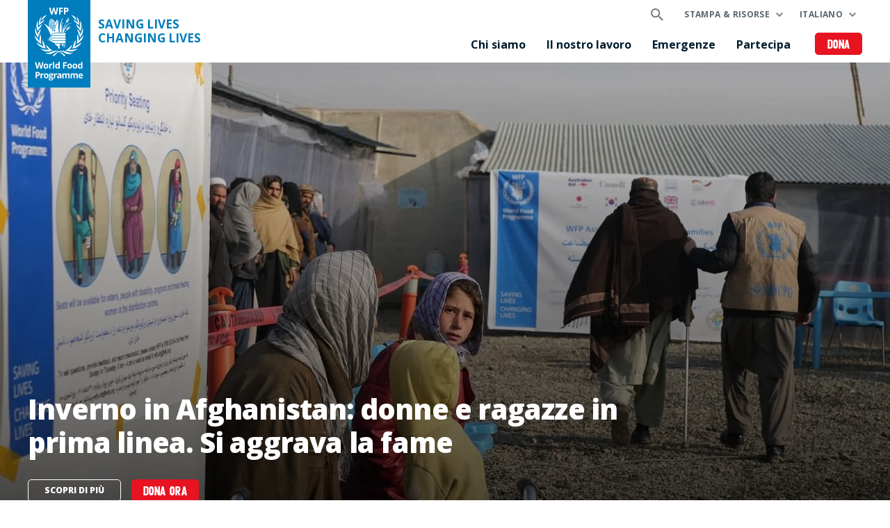

--- FILE ---
content_type: text/html; charset=UTF-8
request_url: https://it.wfp.org/?_ga=2.17992953.1393144653.1578997372-1937840742.1578997372&_gac=1.53661658.1578997372.CjwKCAiA6vXwBRBKEiwAYE7iSzcxA4K9VVb2obWzxi4mtKsc8xk-fH__30cpBWfuHijeSyCQ_RqTfBoCTnQQAvD_BwE
body_size: 14916
content:


<!DOCTYPE html>
<html lang="it" dir="ltr" prefix="og: https://ogp.me/ns#">
<head>
    
        <!-- Google Tag Manager -->
    <script>(function(w,d,s,l,i){w[l]=w[l]||[];w[l].push({'gtm.start':
          new Date().getTime(),event:'gtm.js'});var f=d.getElementsByTagName(s)[0],
        j=d.createElement(s),dl=l!='dataLayer'?'&l='+l:'';j.async=true;j.src=
        'https://www.googletagmanager.com/gtm.js?id='+i+dl;f.parentNode.insertBefore(j,f);
      })(window,document,'script','dataLayer','GTM-KN3K8D');</script>
    <!-- End Google Tag Manager -->
    
    <meta charset="utf-8" />
<meta name="description" content="WFP è la più grande organizzazione umanitaria al mondo, impegnata a salvare vite nelle emergenze e la cui assistenza alimentare vuole costruire un percorso di pace, stabilità e prosperità per quanti si stanno riprendendo da conflitti, disastri e dall’impatto del cambiamento climatico." />
<link rel="canonical" href="https://it.wfp.org/" />
<link rel="shortlink" href="https://it.wfp.org/" />
<meta property="og:type" content="website" />
<meta property="og:title" content="ONU World Food Programme (WFP)" />
<meta property="og:description" content="WFP è la più grande organizzazione umanitaria al mondo, impegnata a salvare vite nelle emergenze e la cui assistenza alimentare vuole costruire un percorso di pace, stabilità e prosperità per quanti si stanno riprendendo da conflitti, disastri e dall’impatto del cambiamento climatico." />
<meta property="og:image" content="https://www.wfp.org/sites/default/files/2021-10/Our-Work_WFP-Fredrik-Lerneryd.jpg" />
<meta name="twitter:card" content="summary_large_image" />
<meta name="twitter:description" content="WFP è la più grande organizzazione umanitaria al mondo, impegnata a salvare vite nelle emergenze e la cui assistenza alimentare vuole costruire un percorso di pace, stabilità e prosperità per quanti si stanno riprendendo da conflitti, disastri e dall’impatto del cambiamento climatico." />
<meta name="twitter:site" content="@WFP" />
<meta name="twitter:title" content="ONU World Food Programme (WFP)" />
<meta name="twitter:image" content="https://www.wfp.org/sites/default/files/2021-10/Our-Work_WFP-Fredrik-Lerneryd.jpg" />
<meta name="Generator" content="WFP CMS" />
<meta name="MobileOptimized" content="width" />
<meta name="HandheldFriendly" content="true" />
<meta name="viewport" content="width=device-width, initial-scale=1, user-scalable=no" />
<script type="application/ld+json">{
  "@context": "https://schema.org",
  "@type": "WebSite",
  "name": "UN World Food Programme (WFP)",
  "url": "https://it.wfp.org/",
  "potentialAction": {
    "@type": "SearchAction",
    "target": {
      "@type": "EntryPoint",
      "urlTemplate": "https://it.wfp.org/search?search_api_fulltext={search_key}"
    },
    "query-input": "required name=search_key"
  }
}</script>
<meta http-equiv="X-UA-Compatible" content="IE=edge" />
<meta name="theme-color" content="#007DBC" />
<link rel="alternate" hreflang="en" href="https://www.wfp.org/?_ga=2.17992953.1393144653.1578997372-1937840742.1578997372&amp;_gac=1.53661658.1578997372.CjwKCAiA6vXwBRBKEiwAYE7iSzcxA4K9VVb2obWzxi4mtKsc8xk-fH__30cpBWfuHijeSyCQ_RqTfBoCTnQQAvD_BwE" />
<link rel="alternate" hreflang="ar" href="https://ar.wfp.org/?_ga=2.17992953.1393144653.1578997372-1937840742.1578997372&amp;_gac=1.53661658.1578997372.CjwKCAiA6vXwBRBKEiwAYE7iSzcxA4K9VVb2obWzxi4mtKsc8xk-fH__30cpBWfuHijeSyCQ_RqTfBoCTnQQAvD_BwE" />
<link rel="alternate" hreflang="fr" href="https://fr.wfp.org/?_ga=2.17992953.1393144653.1578997372-1937840742.1578997372&amp;_gac=1.53661658.1578997372.CjwKCAiA6vXwBRBKEiwAYE7iSzcxA4K9VVb2obWzxi4mtKsc8xk-fH__30cpBWfuHijeSyCQ_RqTfBoCTnQQAvD_BwE" />
<link rel="alternate" hreflang="es" href="https://es.wfp.org/?_ga=2.17992953.1393144653.1578997372-1937840742.1578997372&amp;_gac=1.53661658.1578997372.CjwKCAiA6vXwBRBKEiwAYE7iSzcxA4K9VVb2obWzxi4mtKsc8xk-fH__30cpBWfuHijeSyCQ_RqTfBoCTnQQAvD_BwE" />
<link rel="alternate" hreflang="zh-hans" href="https://zh.wfp.org/?_ga=2.17992953.1393144653.1578997372-1937840742.1578997372&amp;_gac=1.53661658.1578997372.CjwKCAiA6vXwBRBKEiwAYE7iSzcxA4K9VVb2obWzxi4mtKsc8xk-fH__30cpBWfuHijeSyCQ_RqTfBoCTnQQAvD_BwE" />
<link rel="alternate" hreflang="fa" href="https://fa.wfp.org/?_ga=2.17992953.1393144653.1578997372-1937840742.1578997372&amp;_gac=1.53661658.1578997372.CjwKCAiA6vXwBRBKEiwAYE7iSzcxA4K9VVb2obWzxi4mtKsc8xk-fH__30cpBWfuHijeSyCQ_RqTfBoCTnQQAvD_BwE" />
<link rel="alternate" hreflang="de" href="https://de.wfp.org/?_ga=2.17992953.1393144653.1578997372-1937840742.1578997372&amp;_gac=1.53661658.1578997372.CjwKCAiA6vXwBRBKEiwAYE7iSzcxA4K9VVb2obWzxi4mtKsc8xk-fH__30cpBWfuHijeSyCQ_RqTfBoCTnQQAvD_BwE" />
<link rel="alternate" hreflang="it" href="https://it.wfp.org/?_ga=2.17992953.1393144653.1578997372-1937840742.1578997372&amp;_gac=1.53661658.1578997372.CjwKCAiA6vXwBRBKEiwAYE7iSzcxA4K9VVb2obWzxi4mtKsc8xk-fH__30cpBWfuHijeSyCQ_RqTfBoCTnQQAvD_BwE" />
<link rel="alternate" hreflang="ja" href="https://ja.wfp.org/?_ga=2.17992953.1393144653.1578997372-1937840742.1578997372&amp;_gac=1.53661658.1578997372.CjwKCAiA6vXwBRBKEiwAYE7iSzcxA4K9VVb2obWzxi4mtKsc8xk-fH__30cpBWfuHijeSyCQ_RqTfBoCTnQQAvD_BwE" />
<link rel="alternate" hreflang="ko" href="https://ko.wfp.org/?_ga=2.17992953.1393144653.1578997372-1937840742.1578997372&amp;_gac=1.53661658.1578997372.CjwKCAiA6vXwBRBKEiwAYE7iSzcxA4K9VVb2obWzxi4mtKsc8xk-fH__30cpBWfuHijeSyCQ_RqTfBoCTnQQAvD_BwE" />
<link rel="alternate" hreflang="ru" href="https://ru.wfp.org/?_ga=2.17992953.1393144653.1578997372-1937840742.1578997372&amp;_gac=1.53661658.1578997372.CjwKCAiA6vXwBRBKEiwAYE7iSzcxA4K9VVb2obWzxi4mtKsc8xk-fH__30cpBWfuHijeSyCQ_RqTfBoCTnQQAvD_BwE" />
<link rel="icon" href="https://cdn.wfp.org/favicon.ico" sizes="any" />
<link rel="icon" href="/themes/custom/wfp_org/images/logos/wfp-icon.svg" type="image/svg+xml" />
<link rel="apple-touch-icon" href="https://cdn.wfp.org/guides/ui/assets/v0.0.1/favicons/apple-touch-icon-180-precomposed.png" />
<link rel="manifest" href="/manifest.webmanifest" />
<link rel="preconnect" href="https://fonts.googleapis.com" />
<link rel="preconnect" href="https://fonts.gstatic.com" crossorigin />

    <title>ONU World Food Programme (WFP)</title>
    <link rel="stylesheet" media="all" href="/sites/default/files/css/css_CGggPUYWxpovbg5tlz4HO36dd4mA3wTAEHtXpCplTFc.css?delta=0&amp;language=it&amp;theme=wfp_org&amp;include=[base64]" />
<link rel="stylesheet" media="all" href="/sites/default/files/css/css_mwy36tnM1yOkIccuKtm_BTRhKTA6i5v7TNx_aGaZlYI.css?delta=1&amp;language=it&amp;theme=wfp_org&amp;include=[base64]" />
<link rel="stylesheet" media="all" href="https://fonts.googleapis.com/css2?family=Open+Sans:ital,wght@0,400;0,700;0,800;1,400;1,700;1,800&amp;display=swap" />

    
  </head>
    <body class="homepage">
    
        <!-- Google Tag Manager (noscript) -->
    <noscript><iframe src="https://www.googletagmanager.com/ns.html?id=GTM-KN3K8D"
                      height="0" width="0" style="display:none;visibility:hidden"></iframe></noscript>
    <!-- End Google Tag Manager (noscript) -->
    
    <a href="#main-content" class="visually-hidden focusable">
      Skip to main content
    </a>
    
      <div class="dialog-off-canvas-main-canvas" data-off-canvas-main-canvas>
    <header class="site-header" data-js-hook="site-header" role="banner">
    <div id="block-donate-pre-header" class="block-donate block-donate--top-stripe">
  
    
      <a href="https://donate.wfp.org/it/1243/donation/regular?campaign=1517" target="_blank" class="button-new button-new--danger--primary button-new--featured">Dona</a>
  </div>


  <div class="site-header__wrapper wfp-wrapper">
    <div class="site-header__branding">
        
  <a href="https://it.wfp.org/" class="site-header__logo">
    <img src="https://cdn.wfp.org/guides/ui/assets/v0.0.1/logos/vertical/en/wfp-logo-vertical-white-en.svg" alt="UN World Food Programme">
  </a>
<a href="https://it.wfp.org/" class="site-header__slogan">
  Saving Lives<br>Changing Lives
</a>


    </div>
    <div class="navigation-main" data-js-hook="navigation-main" data-js-navigation-area="true">
  <div class="navigation-main__mobile-togglers">
    <a class="search-overlay__toggler search-overlay__toggler--mobile js--fullscreen-overlay__toggler" aria-controls="search-overlay"></a>
    <button class="navigation-main__toggler" data-js-hook="navigation-main__toggler" aria-label="Main menu toggler" aria-controls="navigation-main__panel" aria-expanded="false">
      <span class="navigation-main__toggler-label">Menu</span>
      <span class="navigation-main__toggler-icon"></span>
    </button>
  </div>
  <div id="navigation-main__panel" class="navigation-main__panel" aria-hidden="true">
    <div class="navigation-main__panel-content menu-mobile">
      <nav class="menu-secondary" aria-label="Secondary">
        <a class="search-overlay__toggler search-overlay__toggler--desktop js--fullscreen-overlay__toggler" aria-controls="search-overlay"></a>
              <ul class="menu" data-js-hook="menu">
                  <li class="menu__item menu__item--has-children" data-js-hook="menu__panel-toggler">
          <a href="https://it.wfp.org/stampa-e-risorse" target="_self" class="menu__title" aria-controls="megamenu-panel-8d674046-0ef1-4fc8-92e9-89399c73e4aa" aria-expanded="false" data-drupal-link-system-path="node/26180">Stampa &amp; risorse</a>
          <div class="menu__item-panel" id="megamenu-panel-8d674046-0ef1-4fc8-92e9-89399c73e4aa" aria-hidden="true">
            <a class="menu__item-closer--mobile" data-js-hook="menu__panel-closer" href="#megamenu-panel-8d674046-0ef1-4fc8-92e9-89399c73e4aa" aria-controls="megamenu-panel-8d674046-0ef1-4fc8-92e9-89399c73e4aa" aria-expanded="false">Indietro</a>

            <div class="menu__item-intro">
              <h2 class="menu__item-intro-title">Stampa &amp; risorse</h2>
                            <a href="https://it.wfp.org/stampa-e-risorse" target="_self" class="button-new button-new--primary" data-drupal-link-system-path="node/26180">Scopri di più</a>
            </div>

            <ul class="menu__submenu">
                              <li class="menu__submenu-item">
                  <ul class="menu__submenu-list">
                                      <li>
                                          <h6 class="menu__submenu-title">Stampa</h6>
                                              <ul class="menu__submenu-list menu__submenu-list--under-title">
                                                      <li><a href="/comunicati-stampa" target="_self">Notizie</a></li>
                                                  </ul>
                                                              </li>
                                    </ul>
                </li>
                              <li class="menu__submenu-item">
                  <ul class="menu__submenu-list">
                                      <li>
                                          <h6 class="menu__submenu-title">Risorse</h6>
                                              <ul class="menu__submenu-list menu__submenu-list--under-title">
                                                      <li><a href="https://it.wfp.org/storie">Storie</a></li>
                                                      <li><a href="/pubblicazioni" target="_self">Pubblicazioni</a></li>
                                                  </ul>
                                                              </li>
                                    </ul>
                </li>
                          </ul>

            <a class="menu__item-closer--desktop" data-js-hook="menu__panel-closer" href="#megamenu-panel-8d674046-0ef1-4fc8-92e9-89399c73e4aa" aria-controls="megamenu-panel-8d674046-0ef1-4fc8-92e9-89399c73e4aa" aria-expanded="false" role="button">
              <img src="/themes/custom/wfp_org/templates/patterns/menu/images/close--black.svg" alt="Close menu panel">
            </a>
          </div>
        </li>
            </ul>

  <ul class="menu menu--language-switcher" data-js-hook="menu" data-internal-element-name="language-switcher">
    <li class="menu__item menu__item--has-children" data-js-hook="menu__panel-toggler">
      <a class="menu__title" href="#languages-megamenu-panel-47df62c3-4732-4834-88d5-f3efd8a4f7e2" aria-controls="languages-megamenu-panel-47df62c3-4732-4834-88d5-f3efd8a4f7e2" aria-expanded="false" data-internal-element-name="language-switcher--active-lang">Italiano</a>
      <div class="menu__item-panel" id="languages-megamenu-panel-47df62c3-4732-4834-88d5-f3efd8a4f7e2" aria-hidden="true">
        <a class="menu__item-closer--mobile" data-js-hook="menu__panel-closer" href="#languages-megamenu-panel-47df62c3-4732-4834-88d5-f3efd8a4f7e2" aria-controls="languages-megamenu-panel-47df62c3-4732-4834-88d5-f3efd8a4f7e2" aria-expanded="false">Indietro</a>

        <div class="menu__item-intro">
          <h2 class="menu__item-intro-title">Lingue</h2>
        </div>

        <ul class="menu__submenu menu__submenu--language-links" data-internal-element-name="language-switcher--links">
          <li class="menu__submenu-item">
            <ul class="menu__submenu-list">
                              <li>
                                      <a href="https://www.wfp.org/?_ga=2.17992953.1393144653.1578997372-1937840742.1578997372&amp;_gac=1.53661658.1578997372.CjwKCAiA6vXwBRBKEiwAYE7iSzcxA4K9VVb2obWzxi4mtKsc8xk-fH__30cpBWfuHijeSyCQ_RqTfBoCTnQQAvD_BwE" class="language-link" hreflang="en" data-drupal-link-query="{&quot;_ga&quot;:&quot;2.17992953.1393144653.1578997372-1937840742.1578997372&quot;,&quot;_gac&quot;:&quot;1.53661658.1578997372.CjwKCAiA6vXwBRBKEiwAYE7iSzcxA4K9VVb2obWzxi4mtKsc8xk-fH__30cpBWfuHijeSyCQ_RqTfBoCTnQQAvD_BwE&quot;}" data-drupal-link-system-path="&lt;front&gt;">English</a>
                                  </li>
                              <li>
                                      <a href="https://fr.wfp.org/?_ga=2.17992953.1393144653.1578997372-1937840742.1578997372&amp;_gac=1.53661658.1578997372.CjwKCAiA6vXwBRBKEiwAYE7iSzcxA4K9VVb2obWzxi4mtKsc8xk-fH__30cpBWfuHijeSyCQ_RqTfBoCTnQQAvD_BwE" class="language-link" hreflang="fr" data-drupal-link-query="{&quot;_ga&quot;:&quot;2.17992953.1393144653.1578997372-1937840742.1578997372&quot;,&quot;_gac&quot;:&quot;1.53661658.1578997372.CjwKCAiA6vXwBRBKEiwAYE7iSzcxA4K9VVb2obWzxi4mtKsc8xk-fH__30cpBWfuHijeSyCQ_RqTfBoCTnQQAvD_BwE&quot;}" data-drupal-link-system-path="&lt;front&gt;">Français</a>
                                  </li>
                              <li>
                                      <a href="https://es.wfp.org/?_ga=2.17992953.1393144653.1578997372-1937840742.1578997372&amp;_gac=1.53661658.1578997372.CjwKCAiA6vXwBRBKEiwAYE7iSzcxA4K9VVb2obWzxi4mtKsc8xk-fH__30cpBWfuHijeSyCQ_RqTfBoCTnQQAvD_BwE" class="language-link" hreflang="es" data-drupal-link-query="{&quot;_ga&quot;:&quot;2.17992953.1393144653.1578997372-1937840742.1578997372&quot;,&quot;_gac&quot;:&quot;1.53661658.1578997372.CjwKCAiA6vXwBRBKEiwAYE7iSzcxA4K9VVb2obWzxi4mtKsc8xk-fH__30cpBWfuHijeSyCQ_RqTfBoCTnQQAvD_BwE&quot;}" data-drupal-link-system-path="&lt;front&gt;">Español</a>
                                  </li>
                              <li>
                                      <a href="https://ar.wfp.org/?_ga=2.17992953.1393144653.1578997372-1937840742.1578997372&amp;_gac=1.53661658.1578997372.CjwKCAiA6vXwBRBKEiwAYE7iSzcxA4K9VVb2obWzxi4mtKsc8xk-fH__30cpBWfuHijeSyCQ_RqTfBoCTnQQAvD_BwE" class="language-link" hreflang="ar" data-drupal-link-query="{&quot;_ga&quot;:&quot;2.17992953.1393144653.1578997372-1937840742.1578997372&quot;,&quot;_gac&quot;:&quot;1.53661658.1578997372.CjwKCAiA6vXwBRBKEiwAYE7iSzcxA4K9VVb2obWzxi4mtKsc8xk-fH__30cpBWfuHijeSyCQ_RqTfBoCTnQQAvD_BwE&quot;}" data-drupal-link-system-path="&lt;front&gt;">العربية</a>
                                  </li>
                              <li>
                                      <a href="https://zh.wfp.org/?_ga=2.17992953.1393144653.1578997372-1937840742.1578997372&amp;_gac=1.53661658.1578997372.CjwKCAiA6vXwBRBKEiwAYE7iSzcxA4K9VVb2obWzxi4mtKsc8xk-fH__30cpBWfuHijeSyCQ_RqTfBoCTnQQAvD_BwE" class="language-link" hreflang="zh-hans" data-drupal-link-query="{&quot;_ga&quot;:&quot;2.17992953.1393144653.1578997372-1937840742.1578997372&quot;,&quot;_gac&quot;:&quot;1.53661658.1578997372.CjwKCAiA6vXwBRBKEiwAYE7iSzcxA4K9VVb2obWzxi4mtKsc8xk-fH__30cpBWfuHijeSyCQ_RqTfBoCTnQQAvD_BwE&quot;}" data-drupal-link-system-path="&lt;front&gt;">简体中文</a>
                                  </li>
                              <li>
                                      <a href="https://fa.wfp.org/?_ga=2.17992953.1393144653.1578997372-1937840742.1578997372&amp;_gac=1.53661658.1578997372.CjwKCAiA6vXwBRBKEiwAYE7iSzcxA4K9VVb2obWzxi4mtKsc8xk-fH__30cpBWfuHijeSyCQ_RqTfBoCTnQQAvD_BwE" class="language-link" hreflang="fa" data-drupal-link-query="{&quot;_ga&quot;:&quot;2.17992953.1393144653.1578997372-1937840742.1578997372&quot;,&quot;_gac&quot;:&quot;1.53661658.1578997372.CjwKCAiA6vXwBRBKEiwAYE7iSzcxA4K9VVb2obWzxi4mtKsc8xk-fH__30cpBWfuHijeSyCQ_RqTfBoCTnQQAvD_BwE&quot;}" data-drupal-link-system-path="&lt;front&gt;">فارسی</a>
                                  </li>
                              <li>
                                      <a href="https://de.wfp.org/?_ga=2.17992953.1393144653.1578997372-1937840742.1578997372&amp;_gac=1.53661658.1578997372.CjwKCAiA6vXwBRBKEiwAYE7iSzcxA4K9VVb2obWzxi4mtKsc8xk-fH__30cpBWfuHijeSyCQ_RqTfBoCTnQQAvD_BwE" class="language-link" hreflang="de" data-drupal-link-query="{&quot;_ga&quot;:&quot;2.17992953.1393144653.1578997372-1937840742.1578997372&quot;,&quot;_gac&quot;:&quot;1.53661658.1578997372.CjwKCAiA6vXwBRBKEiwAYE7iSzcxA4K9VVb2obWzxi4mtKsc8xk-fH__30cpBWfuHijeSyCQ_RqTfBoCTnQQAvD_BwE&quot;}" data-drupal-link-system-path="&lt;front&gt;">Deutsch</a>
                                  </li>
                              <li>
                                      <a href="https://ja.wfp.org/?_ga=2.17992953.1393144653.1578997372-1937840742.1578997372&amp;_gac=1.53661658.1578997372.CjwKCAiA6vXwBRBKEiwAYE7iSzcxA4K9VVb2obWzxi4mtKsc8xk-fH__30cpBWfuHijeSyCQ_RqTfBoCTnQQAvD_BwE" class="language-link" hreflang="ja" data-drupal-link-query="{&quot;_ga&quot;:&quot;2.17992953.1393144653.1578997372-1937840742.1578997372&quot;,&quot;_gac&quot;:&quot;1.53661658.1578997372.CjwKCAiA6vXwBRBKEiwAYE7iSzcxA4K9VVb2obWzxi4mtKsc8xk-fH__30cpBWfuHijeSyCQ_RqTfBoCTnQQAvD_BwE&quot;}" data-drupal-link-system-path="&lt;front&gt;">日本語</a>
                                  </li>
                              <li>
                                      <a href="https://ko.wfp.org/?_ga=2.17992953.1393144653.1578997372-1937840742.1578997372&amp;_gac=1.53661658.1578997372.CjwKCAiA6vXwBRBKEiwAYE7iSzcxA4K9VVb2obWzxi4mtKsc8xk-fH__30cpBWfuHijeSyCQ_RqTfBoCTnQQAvD_BwE" class="language-link" hreflang="ko" data-drupal-link-query="{&quot;_ga&quot;:&quot;2.17992953.1393144653.1578997372-1937840742.1578997372&quot;,&quot;_gac&quot;:&quot;1.53661658.1578997372.CjwKCAiA6vXwBRBKEiwAYE7iSzcxA4K9VVb2obWzxi4mtKsc8xk-fH__30cpBWfuHijeSyCQ_RqTfBoCTnQQAvD_BwE&quot;}" data-drupal-link-system-path="&lt;front&gt;">한국어</a>
                                  </li>
                              <li>
                                      <a href="https://ru.wfp.org/?_ga=2.17992953.1393144653.1578997372-1937840742.1578997372&amp;_gac=1.53661658.1578997372.CjwKCAiA6vXwBRBKEiwAYE7iSzcxA4K9VVb2obWzxi4mtKsc8xk-fH__30cpBWfuHijeSyCQ_RqTfBoCTnQQAvD_BwE" class="language-link" hreflang="ru" data-drupal-link-query="{&quot;_ga&quot;:&quot;2.17992953.1393144653.1578997372-1937840742.1578997372&quot;,&quot;_gac&quot;:&quot;1.53661658.1578997372.CjwKCAiA6vXwBRBKEiwAYE7iSzcxA4K9VVb2obWzxi4mtKsc8xk-fH__30cpBWfuHijeSyCQ_RqTfBoCTnQQAvD_BwE&quot;}" data-drupal-link-system-path="&lt;front&gt;">Русский</a>
                                  </li>
                          </ul>
          </li>
        </ul>

      </div>
    </li>
  </ul>


      </nav>
      <nav class="menu-primary" aria-label="Main">
              <ul class="menu" data-js-hook="menu">
                  <li class="menu__item menu__item--has-children" data-js-hook="menu__panel-toggler">
          <a href="https://it.wfp.org/chi-siamo" target="_self" class="menu__title" aria-controls="megamenu-panel-690f11fa-6901-41f9-916d-bcd4175575e7" aria-expanded="false" data-drupal-link-system-path="node/24378">Chi siamo</a>
          <div class="menu__item-panel" id="megamenu-panel-690f11fa-6901-41f9-916d-bcd4175575e7" aria-hidden="true">
            <a class="menu__item-closer--mobile" data-js-hook="menu__panel-closer" href="#megamenu-panel-690f11fa-6901-41f9-916d-bcd4175575e7" aria-controls="megamenu-panel-690f11fa-6901-41f9-916d-bcd4175575e7" aria-expanded="false">Indietro</a>

            <div class="menu__item-intro">
              <h2 class="menu__item-intro-title">Chi siamo</h2>
                              <div class="menu__item-intro-text">
                  <p>Forniamo aiuti salvavita nelle emergenze e impieghiamo l’assistenza alimentare per costruire pace, stabilità e prosperità per le popolazioni che si stanno riprendendo da conflitti, disastri e dall'impatto del cambiamento climatico.</p>

                </div>
                            <a href="https://it.wfp.org/chi-siamo" target="_self" class="button-new button-new--primary" data-drupal-link-system-path="node/24378">Scopri di più</a>
            </div>

            <ul class="menu__submenu">
                              <li class="menu__submenu-item">
                  <ul class="menu__submenu-list">
                                      <li>
                                          <h6 class="menu__submenu-title">SU DI NOI</h6>
                                              <ul class="menu__submenu-list menu__submenu-list--under-title">
                                                      <li><a href="https://it.wfp.org/chi-siamo" data-drupal-link-system-path="node/24378">Chi siamo</a></li>
                                                      <li><a href="https://it.wfp.org/il-wfp-e-italia" data-drupal-link-system-path="node/1301">Il WFP e l’Italia</a></li>
                                                      <li><a href="https://it.wfp.org/piano-strategico" data-drupal-link-system-path="node/271">Piano Strategico</a></li>
                                                      <li><a href="https://it.wfp.org/governance-e-leadership" data-drupal-link-system-path="node/276">Governance e leadership</a></li>
                                                      <li><a href="https://it.wfp.org/storia" data-drupal-link-system-path="node/60">Storia</a></li>
                                                      <li><a href="https://it.wfp.org/finanziamenti-e-donatori" data-drupal-link-system-path="node/278">Finanziamenti e Donatori</a></li>
                                                      <li><a href="https://it.wfp.org/base-logistica-unhrd" data-drupal-link-system-path="node/1302">Base Logistica UNHRD</a></li>
                                                  </ul>
                                                              </li>
                                    </ul>
                </li>
                              <li class="menu__submenu-item">
                  <ul class="menu__submenu-list">
                                      <li>
                                          <h6 class="menu__submenu-title">I NOSTRI PARTNER</h6>
                                              <ul class="menu__submenu-list menu__submenu-list--under-title">
                                                      <li><a href="https://it.wfp.org/governi" data-drupal-link-system-path="node/279">Governi</a></li>
                                                      <li><a href="https://it.wfp.org/organizzazioni-non-governative" data-drupal-link-system-path="node/272">Organizzazioni Non Governative</a></li>
                                                      <li><a href="https://it.wfp.org/settore-privato" data-drupal-link-system-path="node/280">Settore Privato</a></li>
                                                      <li><a href="https://it.wfp.org/agenzie-onu-e-istituzioni-internazionali" data-drupal-link-system-path="node/281">Agenzie ONU e Istituzioni internazionali</a></li>
                                                      <li><a href="https://it.wfp.org/clusters-e-partnerships-multilaterali" data-drupal-link-system-path="node/282">Clusters e Partnerships Multilaterali</a></li>
                                                      <li><a href="https://it.wfp.org/universit%C3%A0-e-istituti-di-ricerca" data-drupal-link-system-path="node/283">Università e istituti di ricerca</a></li>
                                                  </ul>
                                                              </li>
                                    </ul>
                </li>
                          </ul>

            <a class="menu__item-closer--desktop" data-js-hook="menu__panel-closer" href="#megamenu-panel-690f11fa-6901-41f9-916d-bcd4175575e7" aria-controls="megamenu-panel-690f11fa-6901-41f9-916d-bcd4175575e7" aria-expanded="false" role="button">
              <img src="/themes/custom/wfp_org/templates/patterns/menu/images/close--black.svg" alt="Close menu panel">
            </a>
          </div>
        </li>
                        <li class="menu__item menu__item--has-children" data-js-hook="menu__panel-toggler">
          <a href="https://it.wfp.org/il-nostro-lavoro" target="_self" class="menu__title" aria-controls="megamenu-panel-690f11fa-6901-41f9-916d-bcd4175575e7--2" aria-expanded="false" data-drupal-link-system-path="node/25697">Il nostro lavoro</a>
          <div class="menu__item-panel" id="megamenu-panel-690f11fa-6901-41f9-916d-bcd4175575e7--2" aria-hidden="true">
            <a class="menu__item-closer--mobile" data-js-hook="menu__panel-closer" href="#megamenu-panel-690f11fa-6901-41f9-916d-bcd4175575e7--2" aria-controls="megamenu-panel-690f11fa-6901-41f9-916d-bcd4175575e7--2" aria-expanded="false">Indietro</a>

            <div class="menu__item-intro">
              <h2 class="menu__item-intro-title">Il nostro lavoro</h2>
                              <div class="menu__item-intro-text">
                  <p>Le nostre attività coprono diversi settori, dall’assistenza salvavita nelle emergenze al sostegno nei mezzi di sussistenza sostenibili e resilienti per raggiungere un mondo a Fame Zero.</p>

                </div>
                            <a href="https://it.wfp.org/il-nostro-lavoro" target="_self" class="button-new button-new--primary" data-drupal-link-system-path="node/25697">Scopri di più</a>
            </div>

            <ul class="menu__submenu">
                              <li class="menu__submenu-item">
                  <ul class="menu__submenu-list">
                                      <li>
                                          <a href="https://it.wfp.org/il-nostro-lavoro" data-drupal-link-system-path="node/25697">Vedi tutti gli argomenti</a>
                                        </li>
                                      <li>
                                          <h6 class="menu__submenu-title">SULLA FAME</h6>
                                              <ul class="menu__submenu-list menu__submenu-list--under-title">
                                                      <li><a href="https://it.wfp.org/porre-fine-alla-fame" target="_self" data-drupal-link-system-path="node/24833">Porre fine alla fame</a></li>
                                                      <li><a href="https://it.wfp.org/conflitti-e-fame" data-drupal-link-system-path="node/23013">Fame e conflitti</a></li>
                                                      <li><a href="https://it.wfp.org/crisi-alimentare-globale" data-drupal-link-system-path="node/27985">Crisi alimentare globale</a></li>
                                                  </ul>
                                                              </li>
                                      <li>
                                          <h6 class="menu__submenu-title">SALVARE VITE</h6>
                                              <ul class="menu__submenu-list menu__submenu-list--under-title">
                                                      <li><a href="https://it.wfp.org/sostegno-immediato-nelle-emergenze" data-drupal-link-system-path="node/6">Sostegno immediato nelle emergenze</a></li>
                                                      <li><a href="https://it.wfp.org/assistenza-alimentare" data-drupal-link-system-path="node/3">Assistenza alimentare</a></li>
                                                      <li><a href="https://it.wfp.org/sostegno-e-servizi-umanitari" data-drupal-link-system-path="node/8">Sostegno e servizi umanitari</a></li>
                                                      <li><a href="https://it.wfp.org/logistica-e-approvvigionamenti" data-drupal-link-system-path="node/40">Logistica e approvvigionamenti</a></li>
                                                  </ul>
                                                              </li>
                                    </ul>
                </li>
                              <li class="menu__submenu-item">
                  <ul class="menu__submenu-list">
                                      <li>
                                          <h6 class="menu__submenu-title">CAMBIARE VITE</h6>
                                              <ul class="menu__submenu-list menu__submenu-list--under-title">
                                                      <li><a href="https://it.wfp.org/assistenza-in-cambio-di-beni" data-drupal-link-system-path="node/49">Assistenza in cambio di beni</a></li>
                                                      <li><a href="https://it.wfp.org/trasferimenti-di-denaro" data-drupal-link-system-path="node/4">Trasferimenti di denaro</a></li>
                                                      <li><a href="https://it.wfp.org/cambiamenti-climatici" target="_self" data-drupal-link-system-path="node/22">Crisi climatica</a></li>
                                                      <li><a href="https://it.wfp.org/sistemi-alimentari" data-drupal-link-system-path="node/1202">Sistemi alimentari</a></li>
                                                      <li><a href="https://it.wfp.org/uguaglianza-di-genere" data-drupal-link-system-path="node/25">Uguaglianza di genere</a></li>
                                                      <li><a href="https://it.wfp.org/malnutrizione" target="_self" data-drupal-link-system-path="node/26">Malnutrizione</a></li>
                                                      <li><a href="https://it.wfp.org/sostegno-alla-resilienza" data-drupal-link-system-path="node/16">Sostegno alla resilienza</a></li>
                                                      <li><a href="https://it.wfp.org/pasti-a-scuola" target="_self" data-drupal-link-system-path="node/32">Alimentazione Scolastica</a></li>
                                                      <li><a href="https://it.wfp.org/sostegno-ai-piccoli-agricoltori" data-drupal-link-system-path="node/21">Sostegno ai piccoli agricoltori</a></li>
                                                      <li><a href="https://it.wfp.org/ecosistemi-sostenibili" data-drupal-link-system-path="node/20">Ecosistemi sostenibili</a></li>
                                                  </ul>
                                                              </li>
                                    </ul>
                </li>
                              <li class="menu__submenu-item">
                  <ul class="menu__submenu-list">
                                      <li>
                                          <h6 class="menu__submenu-title">SOSTEGNO AI GOVERNI</h6>
                                              <ul class="menu__submenu-list menu__submenu-list--under-title">
                                                      <li><a href="https://it.wfp.org/rafforzamento-delle-competenze-nazionali" data-drupal-link-system-path="node/34">Rafforzamento delle competenze nazionali</a></li>
                                                      <li><a href="https://it.wfp.org/protezione-sociale" data-drupal-link-system-path="node/24">Protezione sociale</a></li>
                                                      <li><a href="https://it.wfp.org/cooperazione-sud-sud" data-drupal-link-system-path="node/18">Cooperazione Sud-Sud</a></li>
                                                  </ul>
                                                              </li>
                                      <li>
                                          <h6 class="menu__submenu-title">INNOVAZIONE E TRASFORMAZIONE DIGITALE</h6>
                                                              </li>
                                    </ul>
                </li>
                          </ul>

            <a class="menu__item-closer--desktop" data-js-hook="menu__panel-closer" href="#megamenu-panel-690f11fa-6901-41f9-916d-bcd4175575e7--2" aria-controls="megamenu-panel-690f11fa-6901-41f9-916d-bcd4175575e7--2" aria-expanded="false" role="button">
              <img src="/themes/custom/wfp_org/templates/patterns/menu/images/close--black.svg" alt="Close menu panel">
            </a>
          </div>
        </li>
                        <li class="menu__item menu__item--has-children" data-js-hook="menu__panel-toggler">
          <a href="https://it.wfp.org/dove-lavoriamo" target="_self" class="menu__title" aria-controls="megamenu-panel-690f11fa-6901-41f9-916d-bcd4175575e7--3" aria-expanded="false" data-drupal-link-system-path="node/25535">Emergenze</a>
          <div class="menu__item-panel" id="megamenu-panel-690f11fa-6901-41f9-916d-bcd4175575e7--3" aria-hidden="true">
            <a class="menu__item-closer--mobile" data-js-hook="menu__panel-closer" href="#megamenu-panel-690f11fa-6901-41f9-916d-bcd4175575e7--3" aria-controls="megamenu-panel-690f11fa-6901-41f9-916d-bcd4175575e7--3" aria-expanded="false">Indietro</a>

            <div class="menu__item-intro">
              <h2 class="menu__item-intro-title">Emergenze</h2>
                              <div class="menu__item-intro-text">
                  <p>Lavoriamo in oltre 120 paesi e territori, unendo l'assistenza d'emergenza allo sviluppo a lungo termine e adattando le nostre attività al contesto e alle sfide di ogni luogo e della sua popolazione.</p>

                </div>
                            <a href="https://it.wfp.org/dove-lavoriamo" target="_self" class="button-new button-new--primary" data-drupal-link-system-path="node/25535">Scopri di più</a>
            </div>

            <ul class="menu__submenu">
                              <li class="menu__submenu-item">
                  <ul class="menu__submenu-list">
                                      <li>
                                          <h6 class="menu__submenu-title">Emergenze</h6>
                                              <ul class="menu__submenu-list menu__submenu-list--under-title">
                                                      <li><a href="https://it.wfp.org/emergencies/afghanistan" hreflang="it">Afghanistan</a></li>
                                                      <li><a href="https://it.wfp.org/emergenze/emergenza-etiopia" hreflang="it">Etiopia</a></li>
                                                      <li><a href="https://it.wfp.org/emergenze/emergenza-haiti" hreflang="it">Haiti</a></li>
                                                      <li><a href="https://it.wfp.org/emergenze/emergenza-libano" hreflang="it">Libano</a></li>
                                                      <li><a href="https://it.wfp.org/emergenze/emergenza-myanmar" hreflang="it">Myanmar </a></li>
                                                      <li><a href="https://it.wfp.org/emergenze/emergenza-nigeria" hreflang="it">Nord-est della Nigeria</a></li>
                                                      <li><a href="https://it.wfp.org/emergenze/emergenza-palestina" hreflang="it">Palestina</a></li>
                                                      <li><a href="https://it.wfp.org/emergenze/emergenza-nel-kasai" hreflang="it">Repubblica Democratica del Congo</a></li>
                                                      <li><a href="https://it.wfp.org/emergenze/emergenza-sahel" hreflang="it">Sahel</a></li>
                                                      <li><a href="https://it.wfp.org/emergenze/emergenza-siria" hreflang="it">Siria </a></li>
                                                      <li><a href="https://it.wfp.org/emergenze/emergenza-somalia" hreflang="it">Somalia</a></li>
                                                      <li><a href="https://it.wfp.org/emergenze/sudan" hreflang="it">Sudan </a></li>
                                                      <li><a href="https://it.wfp.org/emergenze/emergenza-sud-sudan" hreflang="it">Sud Sudan</a></li>
                                                      <li><a href="https://it.wfp.org/emergenze/emergenza-ucraina" hreflang="it">Ucraina</a></li>
                                                      <li><a href="https://it.wfp.org/emergenze/emergenza-yemen" hreflang="it">Yemen</a></li>
                                                  </ul>
                                                              </li>
                                    </ul>
                </li>
                          </ul>

            <a class="menu__item-closer--desktop" data-js-hook="menu__panel-closer" href="#megamenu-panel-690f11fa-6901-41f9-916d-bcd4175575e7--3" aria-controls="megamenu-panel-690f11fa-6901-41f9-916d-bcd4175575e7--3" aria-expanded="false" role="button">
              <img src="/themes/custom/wfp_org/templates/patterns/menu/images/close--black.svg" alt="Close menu panel">
            </a>
          </div>
        </li>
                        <li class="menu__item menu__item--has-children" data-js-hook="menu__panel-toggler">
          <a href="https://it.wfp.org/partecipa" target="_self" class="menu__title" aria-controls="megamenu-panel-690f11fa-6901-41f9-916d-bcd4175575e7--4" aria-expanded="false" data-drupal-link-system-path="node/26174">Partecipa </a>
          <div class="menu__item-panel" id="megamenu-panel-690f11fa-6901-41f9-916d-bcd4175575e7--4" aria-hidden="true">
            <a class="menu__item-closer--mobile" data-js-hook="menu__panel-closer" href="#megamenu-panel-690f11fa-6901-41f9-916d-bcd4175575e7--4" aria-controls="megamenu-panel-690f11fa-6901-41f9-916d-bcd4175575e7--4" aria-expanded="false">Indietro</a>

            <div class="menu__item-intro">
              <h2 class="menu__item-intro-title">Partecipa </h2>
                              <div class="menu__item-intro-text">
                  <p>Esistono diversi modi per sostenere la missione del WFP nell’eliminazione della fame, dalla donazione al mettere la propria esperienza al servizio del nostro lavoro in prima linea.</p>

                </div>
                            <a href="https://it.wfp.org/partecipa" target="_self" class="button-new button-new--primary" data-drupal-link-system-path="node/26174">Scopri di più</a>
            </div>

            <ul class="menu__submenu">
                              <li class="menu__submenu-item">
                  <ul class="menu__submenu-list">
                                      <li>
                                          <h6 class="menu__submenu-title">SOSTIENICI</h6>
                                              <ul class="menu__submenu-list menu__submenu-list--under-title">
                                                      <li><a href="https://it.wfp.org/aziende" data-drupal-link-system-path="node/1320">Aziende</a></li>
                                                      <li><a href="https://donate.wfp.org/it/1243/donation/regular?campaign=1517" target="_self" class="button-new button-new--danger--primary button-new--featured">Dona ora</a></li>
                                                  </ul>
                                                              </li>
                                    </ul>
                </li>
                              <li class="menu__submenu-item">
                  <ul class="menu__submenu-list">
                                      <li>
                                          <h6 class="menu__submenu-title">LAVORA CON NOI</h6>
                                              <ul class="menu__submenu-list menu__submenu-list--under-title">
                                                      <li><a href="https://it.wfp.org/diventa-nostro-partner" data-drupal-link-system-path="node/273">Diventa nostro partner</a></li>
                                                      <li><a href="http://www1.wfp.org/careers" target="_blank" rel="">Opportunità di lavoro</a></li>
                                                      <li><a href="http://www1.wfp.org/careers/volunteers" target="_blank" rel="">Volontari</a></li>
                                                  </ul>
                                                              </li>
                                    </ul>
                </li>
                          </ul>

            <a class="menu__item-closer--desktop" data-js-hook="menu__panel-closer" href="#megamenu-panel-690f11fa-6901-41f9-916d-bcd4175575e7--4" aria-controls="megamenu-panel-690f11fa-6901-41f9-916d-bcd4175575e7--4" aria-expanded="false" role="button">
              <img src="/themes/custom/wfp_org/templates/patterns/menu/images/close--black.svg" alt="Close menu panel">
            </a>
          </div>
        </li>
            </ul>



      </nav>
      <nav class="menu-tertiary" aria-label="Tertiary">
          <div id="block-donate" class="block-donate block-donate--header">
  
    
      <a href="https://donate.wfp.org/it/1243/donation/regular?campaign=1517" target="_blank" class="button-new button-new--danger--primary button-new--featured">Dona</a>
  </div>


      </nav>
    </div>
  </div>
</div>


  </div>
</header>


<main id="main-content">
      <section>
      <div class="layout-content page-body">
                  <div>
    <div data-drupal-messages-fallback class="hidden"></div>
<div class="block-region-top"><div>
  
    
        
<div class="field field--field-paragraphs">

        
          



<section class="hero js--hero" role="banner">
  <div class="hero__image">
        <picture>
                  <source srcset="/sites/default/files/styles/hero_mobile_xs/public/images/WF1988668%20AFG_20240127_WFP-Ziauddin%20Safi_688%20%283%29%20%281%29%20%281%29%20%283%29_0.webp?itok=3n-sZVL9 384w, /sites/default/files/styles/hero_mobile/public/images/WF1988668%20AFG_20240127_WFP-Ziauddin%20Safi_688%20%283%29%20%281%29%20%281%29%20%283%29_0.webp?itok=9aiKEBB4 768w, /sites/default/files/styles/hero_tablet/public/images/WF1988668%20AFG_20240127_WFP-Ziauddin%20Safi_688%20%283%29%20%281%29%20%281%29%20%283%29_0.webp?itok=dpMr8zjd 1024w, /sites/default/files/styles/hero_desktop/public/images/WF1988668%20AFG_20240127_WFP-Ziauddin%20Safi_688%20%283%29%20%281%29%20%281%29%20%283%29_0.webp?itok=jZmlHeoC 1280w, /sites/default/files/styles/hero_desktop_xl/public/images/WF1988668%20AFG_20240127_WFP-Ziauddin%20Safi_688%20%283%29%20%281%29%20%281%29%20%283%29_0.webp?itok=W_VeB-hF 1402w" type="image/webp" sizes="100vw" width="1024" height="683"/>
              <source srcset="/sites/default/files/styles/hero_mobile_xs/public/images/WF1988668%20AFG_20240127_WFP-Ziauddin%20Safi_688%20%283%29%20%281%29%20%281%29%20%283%29_0.jpg?itok=3n-sZVL9 384w, /sites/default/files/styles/hero_mobile/public/images/WF1988668%20AFG_20240127_WFP-Ziauddin%20Safi_688%20%283%29%20%281%29%20%281%29%20%283%29_0.jpg?itok=9aiKEBB4 768w, /sites/default/files/styles/hero_tablet/public/images/WF1988668%20AFG_20240127_WFP-Ziauddin%20Safi_688%20%283%29%20%281%29%20%281%29%20%283%29_0.jpg?itok=dpMr8zjd 1024w, /sites/default/files/styles/hero_desktop/public/images/WF1988668%20AFG_20240127_WFP-Ziauddin%20Safi_688%20%283%29%20%281%29%20%281%29%20%283%29_0.jpg?itok=jZmlHeoC 1280w, /sites/default/files/styles/hero_desktop_xl/public/images/WF1988668%20AFG_20240127_WFP-Ziauddin%20Safi_688%20%283%29%20%281%29%20%281%29%20%283%29_0.jpg?itok=W_VeB-hF 1402w" type="image/jpeg" sizes="100vw" width="1024" height="683"/>
                  <img loading="lazy" srcset="/sites/default/files/styles/hero_mobile_xs/public/images/WF1988668%20AFG_20240127_WFP-Ziauddin%20Safi_688%20%283%29%20%281%29%20%281%29%20%283%29_0.jpg?itok=3n-sZVL9 384w, /sites/default/files/styles/hero_mobile/public/images/WF1988668%20AFG_20240127_WFP-Ziauddin%20Safi_688%20%283%29%20%281%29%20%281%29%20%283%29_0.jpg?itok=9aiKEBB4 768w, /sites/default/files/styles/hero_tablet/public/images/WF1988668%20AFG_20240127_WFP-Ziauddin%20Safi_688%20%283%29%20%281%29%20%281%29%20%283%29_0.jpg?itok=dpMr8zjd 1024w, /sites/default/files/styles/hero_desktop/public/images/WF1988668%20AFG_20240127_WFP-Ziauddin%20Safi_688%20%283%29%20%281%29%20%281%29%20%283%29_0.jpg?itok=jZmlHeoC 1280w, /sites/default/files/styles/hero_desktop_xl/public/images/WF1988668%20AFG_20240127_WFP-Ziauddin%20Safi_688%20%283%29%20%281%29%20%281%29%20%283%29_0.jpg?itok=W_VeB-hF 1402w" sizes="100vw" width="384" height="256" src="/sites/default/files/styles/hero_mobile_xs/public/images/WF1988668%20AFG_20240127_WFP-Ziauddin%20Safi_688%20%283%29%20%281%29%20%281%29%20%283%29_0.jpg?itok=3n-sZVL9" alt="Un centro di distribuzione di cibo del WFP vicino a Kabul." title="WFP/Ziauddin Safi" />

  </picture>


  </div>
  <div class="hero__content">
    <div class="wfp-wrapper hero__inner-wrapper ph3 ph0-lg">
                    <h1 class="hero__title">Inverno in Afghanistan: donne e ragazze in prima linea. Si aggrava la fame</h1>
                    <div class="hero__subtitle"></div>
                    <div class="hero__actions">
                      <a href="https://it.wfp.org/storie/inverno-afghanistan-donne-e-ragazze-prima-linea-si-aggrava-la-fame" target="_blank"  class="button-new button-new--white">Scopri di più</a>
                                <a href="https://donate.wfp.org/it/1243/donation/regular/?campaign=2016" target="_blank"  class="button-new button-new--danger--primary button-new--featured">Dona ora</a>
                  </div>
          </div>
  </div>

  
      <aside class="hero__credit">
      <div id="credit--1215475678" class="hero__credit-panel" aria-hidden="true">
                  Un centro di distribuzione di cibo del WFP vicino a Kabul.
                          <br />
                          <b>WFP/Ziauddin Safi</b>
              </div>
      <a class="hero__credit-toggler js--hero__credit-toggler" href="#credit--1215475678" aria-controls="credit--1215475678" aria-expanded="false">Photo credit</a>
    </aside>
  </section>


 
      
  <section class="promo-banner">
    <div class="promo-banner__wrapper wfp-wrapper ph3 ph0-lg">
      <span class="promo-banner__text"><p>WFP e l’Italia: insieme per un mondo senza fame</p></span>
      <a  href="https://it.wfp.org/il-wfp-e-italia" class="promo-banner__button button-new">Leggi di più</a>
    </div>
  </section>

 
      <div class="paragraph paragraph--type-card-links-featured paragraph--view-mode-full wfp-wrapper mv4 mv5-lg">
  


<section class="explore-new">
    <div class="explore-new__wrapper wfp-wrapper ph3 ph0-lg">
                <article class="explore-new__item" aria-labelledby="label--hZ0qP5OBT7Q">
        <a href="https://it.wfp.org/comunicati-stampa/lattrice-e-cantante-serena-rossi-nominata-goodwill-ambassador-del-world-food" title="Serena Rossi nominata Goodwill Ambassador del WFP" target="_blank">
          <div class="explore-new__item-image">
            <div style="background-image: url('https://it.wfp.org/sites/default/files/styles/card_featured/public/images/Picture1_4.jpg?itok=ELBVEQbA')"></div>
          </div>
          <div class="explore-new__item-text">
                          <p class="explore-new__item-meta">GOODWILL AMBASSADOR DEL WFP </p>
                        <h2 id="label--hZ0qP5OBT7Q" class="explore-new__item-title">Serena Rossi nominata Goodwill Ambassador del WFP</h2>
                          <p class="explore-new__item-info"><strong>Comunicati stampa</strong><span class="explore-new__item-info-date"> | 13 Ottobre 2025</span></p>
                      </div>
        </a>
      </article>
                <article class="explore-new__item" aria-labelledby="label--LvoXLZ7tUnk">
        <a href="https://it.wfp.org/storie/anche-il-wfp-alla-staffetta-della-fiamma-olimpica-roma-un-faro-di-pace-e-solidarieta" title="Il WFP primo Tefodoro della Torcia Olimpica per la Pace " target="_blank">
          <div class="explore-new__item-image">
            <div style="background-image: url('https://it.wfp.org/sites/default/files/styles/card_featured/public/images/20251206_ITA_Rein-Skullerud_sq-4400.jpg?itok=lHCpDHAd')"></div>
          </div>
          <div class="explore-new__item-text">
                          <p class="explore-new__item-meta">TORCIA OLIMPICA PER LA PACE</p>
                        <h2 id="label--LvoXLZ7tUnk" class="explore-new__item-title">Il WFP primo Tefodoro della Torcia Olimpica per la Pace </h2>
                          <p class="explore-new__item-info"><strong>Storia</strong><span class="explore-new__item-info-date"> | 8 Dicembre 2025</span></p>
                      </div>
        </a>
      </article>
                <article class="explore-new__item" aria-labelledby="label--XYkUV0jEC2c">
        <a href="https://it.wfp.org/comunicati-stampa/allarme-wfp-sei-operazioni-critiche-che-rischiano-interruzione-nel-flusso-di" title="Sei operazioni critiche a rischio interruzione" target="_blank">
          <div class="explore-new__item-image">
            <div style="background-image: url('https://it.wfp.org/sites/default/files/styles/card_featured/public/images/WF11048620%2020250620_SDN_Mohamed-Galal_0014.jpg?itok=wxixCtmT')"></div>
          </div>
          <div class="explore-new__item-text">
                          <p class="explore-new__item-meta">EMERGENZE </p>
                        <h2 id="label--XYkUV0jEC2c" class="explore-new__item-title">Sei operazioni critiche a rischio interruzione</h2>
                          <p class="explore-new__item-info"><strong>Comunicati stampa</strong><span class="explore-new__item-info-date"> | 15 Ottobre 2025</span></p>
                      </div>
        </a>
      </article>
      </div>
</section>


  </div>


 
      

<section class="figures-new">
  <div class="wfp-wrapper figures-new__wrapper">
    <header class="figures-new__header">
      <div class="figures-new__title">
        <h2 class="h3 ph3 ph0-lg">Siamo la più grande organizzazione umanitaria che salva e migliora vite in tutto il mondo</h2>
      </div>
      <div class="figures-new__text ph3 ph0-lg">
        <p>Portiamo soccorsi salvavita nelle emergenze e utilizziamo l'assistenza alimentare per costruire un percorso di pace, stabilità e prosperità per le persone che si stanno riprendendo da conflitti, disastri e dall'impatto del cambiamento climatico.</p>

      </div>
      <aside class="figures-new__aside ph3 ph0-lg">
        <div class="figures-new__box-launch">
          <h3 class="figures-new__box-launch-title">Chi siamo</h3>
          <p>Per saperne di più su missione, attività, leadership, storia e partenariati</p>
          <a href="https://it.wfp.org/chi-siamo" class="button-new button-new--white">Leggi di più</a>
        </div>
      </aside>
    </header>
  </div>
    

<section class="key-stats">
  <div class="wfp-wrapper ph3 ph0-lg">
                <h2 class="page-stripe__title key-stats__title"><span>WFP in cifre</span></h2>
        <ul class="key-stats__items">
              <li class="key-stats__item key-stats__item--dark-blue">
          <strong><span>318</span> milioni di persone</strong> soffrono di fame acuta nel mondo 
        </li>
              <li class="key-stats__item key-stats__item--dark-blue">
          <strong><span>Oltre 124</span> milioni </strong> le persone assistite nel 2024
        </li>
              <li class="key-stats__item key-stats__item--dark-blue">
          <strong><span>13</span> miliardi di dollari</strong> necessari per assistere le persone vulnerabili
        </li>
          </ul>
  </div>
</section>

</section>

 
        <div >
      <section>
  
    
      <div id="wfp-map-sidebar--wcIRQurtSRk" class="wfp-map__sidebar"></div>
<div class="wfp-map wfp-map--where-we-are" data-sidebar-id="wfp-map-sidebar--wcIRQurtSRk">
      <div class="wfp-map__header">
      <div class="wfp-map__wrapper wfp-wrapper ph3 ph0-lg">
        <h2 class="wfp-map__title">DOVE OPERIAMO</h2>
<p class="wfp-map__description">Il WFP è presente in oltre <strong>120 paesi e territori.</strong></p>
<a href="/countries" class="wfp-map__button button-new">Vedi tutti i paesi (in inglese)</a>
      </div>
    </div>
    <div class="wfp-map__body">
    <div id="where-we-are-map"  style="min-width: 150px; height: 100%"></div>

  </div>
  <div class="wfp-map__footer">
    <div class="wfp-wrapper ph3 ph0-lg">
      <p class="wfp-map__legend">
        <span class="wfp-map__legend-item"><svg viewBox="0 0 24 10" xmlns="http://www.w3.org/2000/svg"><line x1="0" y1="5" x2="24" y2="5" stroke="black"></line></svg>Confine internazionale</span>
        <span class="wfp-map__legend-item"><svg viewBox="0 0 24 10" xmlns="http://www.w3.org/2000/svg"><line x1="0" y1="5" x2="24" y2="5" stroke="black" stroke-dasharray="3 3"></line></svg>Confine armistiziale o amministrativo internazionale</span>
        <span class="wfp-map__legend-item"><svg viewBox="0 0 24 10" xmlns="http://www.w3.org/2000/svg"><line x1="0" y1="5" x2="24" y2="5" stroke="black" stroke-dasharray="1 3"></line></svg>Altra linea di demarcazione</span>
      </p>
      <p class="wfp-map__disclaimer">Le designazioni usate e la presentazione di materiale in questa mappa non implicano l’espressione di una qualsivoglia opinione da parte del WFP in merito allo status legale o costituzionale di qualunque paese, territorio e area marittima nonché alla delimitazione delle frontiere.</p>
    </div>
  </div>
</div>

  </section>
 

  </div>
 
      

<section class="theme-launches">
  <div class="theme-launches__wrapper wfp-wrapper ph3 ph0-md">
          <header class="theme-launches__header">
                  <h2 class="theme-launches__title">Il nostro lavoro</h2>
                          <div class="theme-launches__text">  
<div class="field field--field-rich-text">

            
                      <div><p>La nostra presenza in oltre 120 paesi e territori include un ampio ventaglio di attività per salvare e migliorare le vite, con l’obiettivo ultimo di un mondo a fame zero.</p>
</div>
              
</div>
</div>
                          <a href="https://it.wfp.org/il-nostro-lavoro" class="theme-launches__button button-new">Guarda tutti gli argomenti</a>
              </header>
    
        <div class="theme-launches__items">
              <article class="theme-launches__item">
                      <a class="theme-launches__item-link" href="https://it.wfp.org/dove-lavoriamo" >
                        <div class="theme-launches__item-image" style="background-image: url('/sites/default/files/2023-07/emergencies_1.svg')">
                <picture><source srcset="/sites/default/files/styles/crop_16_9_240x135/public/2023-07/WF123056_MOZ_20190321_WFP-Deborah_Nguyen_13_add6_1.webp?itok=5p-FGQCB 240w, /sites/default/files/styles/crop_16_9_320x180/public/2023-07/WF123056_MOZ_20190321_WFP-Deborah_Nguyen_13_add6_1.webp?itok=OCpD2sKm 320w, /sites/default/files/styles/crop_16_9_400x225/public/2023-07/WF123056_MOZ_20190321_WFP-Deborah_Nguyen_13_add6_1.webp?itok=EmvxNYnI 400w, /sites/default/files/styles/crop_16_9_480x270/public/2023-07/WF123056_MOZ_20190321_WFP-Deborah_Nguyen_13_add6_1.webp?itok=k20qXQ79 480w, /sites/default/files/styles/crop_16_9_640x360/public/2023-07/WF123056_MOZ_20190321_WFP-Deborah_Nguyen_13_add6_1.webp?itok=xeXygKMY 640w, /sites/default/files/styles/crop_16_9_800x450/public/2023-07/WF123056_MOZ_20190321_WFP-Deborah_Nguyen_13_add6_1.webp?itok=PWVeYisN 800w, /sites/default/files/styles/crop_16_9_1280x720/public/2023-07/WF123056_MOZ_20190321_WFP-Deborah_Nguyen_13_add6_1.webp?itok=ozbcbpTX 1280w, /sites/default/files/styles/crop_16_9_1600x900/public/2023-07/WF123056_MOZ_20190321_WFP-Deborah_Nguyen_13_add6_1.webp?itok=ztJzOF_y 1600w" type="image/webp" sizes="(min-width:1280px) 384px, (min-width:1024px) 311px, (min-width:768px) 240px, 384px" width="800" height="450"/><source srcset="/sites/default/files/styles/crop_16_9_240x135/public/2023-07/WF123056_MOZ_20190321_WFP-Deborah_Nguyen_13_add6_1.jpg?itok=5p-FGQCB 240w, /sites/default/files/styles/crop_16_9_320x180/public/2023-07/WF123056_MOZ_20190321_WFP-Deborah_Nguyen_13_add6_1.jpg?itok=OCpD2sKm 320w, /sites/default/files/styles/crop_16_9_400x225/public/2023-07/WF123056_MOZ_20190321_WFP-Deborah_Nguyen_13_add6_1.jpg?itok=EmvxNYnI 400w, /sites/default/files/styles/crop_16_9_480x270/public/2023-07/WF123056_MOZ_20190321_WFP-Deborah_Nguyen_13_add6_1.jpg?itok=k20qXQ79 480w, /sites/default/files/styles/crop_16_9_640x360/public/2023-07/WF123056_MOZ_20190321_WFP-Deborah_Nguyen_13_add6_1.jpg?itok=xeXygKMY 640w, /sites/default/files/styles/crop_16_9_800x450/public/2023-07/WF123056_MOZ_20190321_WFP-Deborah_Nguyen_13_add6_1.jpg?itok=PWVeYisN 800w, /sites/default/files/styles/crop_16_9_1280x720/public/2023-07/WF123056_MOZ_20190321_WFP-Deborah_Nguyen_13_add6_1.jpg?itok=ozbcbpTX 1280w, /sites/default/files/styles/crop_16_9_1600x900/public/2023-07/WF123056_MOZ_20190321_WFP-Deborah_Nguyen_13_add6_1.jpg?itok=ztJzOF_y 1600w" type="image/jpeg" sizes="(min-width:1280px) 384px, (min-width:1024px) 311px, (min-width:768px) 240px, 384px" width="800" height="450"/><img loading="lazy" srcset="/sites/default/files/styles/crop_16_9_240x135/public/2023-07/WF123056_MOZ_20190321_WFP-Deborah_Nguyen_13_add6_1.jpg?itok=5p-FGQCB 240w, /sites/default/files/styles/crop_16_9_320x180/public/2023-07/WF123056_MOZ_20190321_WFP-Deborah_Nguyen_13_add6_1.jpg?itok=OCpD2sKm 320w, /sites/default/files/styles/crop_16_9_400x225/public/2023-07/WF123056_MOZ_20190321_WFP-Deborah_Nguyen_13_add6_1.jpg?itok=EmvxNYnI 400w, /sites/default/files/styles/crop_16_9_480x270/public/2023-07/WF123056_MOZ_20190321_WFP-Deborah_Nguyen_13_add6_1.jpg?itok=k20qXQ79 480w, /sites/default/files/styles/crop_16_9_640x360/public/2023-07/WF123056_MOZ_20190321_WFP-Deborah_Nguyen_13_add6_1.jpg?itok=xeXygKMY 640w, /sites/default/files/styles/crop_16_9_800x450/public/2023-07/WF123056_MOZ_20190321_WFP-Deborah_Nguyen_13_add6_1.jpg?itok=PWVeYisN 800w, /sites/default/files/styles/crop_16_9_1280x720/public/2023-07/WF123056_MOZ_20190321_WFP-Deborah_Nguyen_13_add6_1.jpg?itok=ozbcbpTX 1280w, /sites/default/files/styles/crop_16_9_1600x900/public/2023-07/WF123056_MOZ_20190321_WFP-Deborah_Nguyen_13_add6_1.jpg?itok=ztJzOF_y 1600w" sizes="(min-width:1280px) 384px, (min-width:1024px) 311px, (min-width:768px) 240px, 384px" width="400" height="225" src="/sites/default/files/styles/crop_16_9_400x225/public/2023-07/WF123056_MOZ_20190321_WFP-Deborah_Nguyen_13_add6_1.jpg?itok=EmvxNYnI" alt="Il 21 marzo 2019, a seguito del passaggio del ciclone Idai, un elicottero del WFP raggiunge Guaraguara, Mozambico, con un carico di biscotti ad alto contenuto energetico.  WFP/ Deborah Nguyen" /></picture>
              </div>
                              <div class="theme-launches__item-content">
                  <h3 class="h6 theme-launches__item-title">Emergenze</h3>
                </div>
                                    </a>
                  </article>
              <article class="theme-launches__item">
                      <a class="theme-launches__item-link" href="https://it.wfp.org/trasferimenti-di-denaro" >
                        <div class="theme-launches__item-image" style="background-image: url('/sites/default/files/2023-07/cash-based%20transfers_1.svg')">
                <picture><source srcset="/sites/default/files/styles/crop_16_9_240x135/public/2023-07/WF130391_BOL_20200626_WFP-Morelia_Erostegui_0071_1.webp?itok=h-iF-kj6 240w, /sites/default/files/styles/crop_16_9_320x180/public/2023-07/WF130391_BOL_20200626_WFP-Morelia_Erostegui_0071_1.webp?itok=L5WiU6oT 320w, /sites/default/files/styles/crop_16_9_400x225/public/2023-07/WF130391_BOL_20200626_WFP-Morelia_Erostegui_0071_1.webp?itok=0DBmPL9b 400w, /sites/default/files/styles/crop_16_9_480x270/public/2023-07/WF130391_BOL_20200626_WFP-Morelia_Erostegui_0071_1.webp?itok=SdpgLz-a 480w, /sites/default/files/styles/crop_16_9_640x360/public/2023-07/WF130391_BOL_20200626_WFP-Morelia_Erostegui_0071_1.webp?itok=8Opfl_Mb 640w, /sites/default/files/styles/crop_16_9_800x450/public/2023-07/WF130391_BOL_20200626_WFP-Morelia_Erostegui_0071_1.webp?itok=triVoKC4 800w, /sites/default/files/styles/crop_16_9_1280x720/public/2023-07/WF130391_BOL_20200626_WFP-Morelia_Erostegui_0071_1.webp?itok=P2RjGSel 1280w, /sites/default/files/styles/crop_16_9_1600x900/public/2023-07/WF130391_BOL_20200626_WFP-Morelia_Erostegui_0071_1.webp?itok=V-BHE0hm 1600w" type="image/webp" sizes="(min-width:1280px) 384px, (min-width:1024px) 311px, (min-width:768px) 240px, 384px" width="800" height="450"/><source srcset="/sites/default/files/styles/crop_16_9_240x135/public/2023-07/WF130391_BOL_20200626_WFP-Morelia_Erostegui_0071_1.jpg?itok=h-iF-kj6 240w, /sites/default/files/styles/crop_16_9_320x180/public/2023-07/WF130391_BOL_20200626_WFP-Morelia_Erostegui_0071_1.jpg?itok=L5WiU6oT 320w, /sites/default/files/styles/crop_16_9_400x225/public/2023-07/WF130391_BOL_20200626_WFP-Morelia_Erostegui_0071_1.jpg?itok=0DBmPL9b 400w, /sites/default/files/styles/crop_16_9_480x270/public/2023-07/WF130391_BOL_20200626_WFP-Morelia_Erostegui_0071_1.jpg?itok=SdpgLz-a 480w, /sites/default/files/styles/crop_16_9_640x360/public/2023-07/WF130391_BOL_20200626_WFP-Morelia_Erostegui_0071_1.jpg?itok=8Opfl_Mb 640w, /sites/default/files/styles/crop_16_9_800x450/public/2023-07/WF130391_BOL_20200626_WFP-Morelia_Erostegui_0071_1.jpg?itok=triVoKC4 800w, /sites/default/files/styles/crop_16_9_1280x720/public/2023-07/WF130391_BOL_20200626_WFP-Morelia_Erostegui_0071_1.jpg?itok=P2RjGSel 1280w, /sites/default/files/styles/crop_16_9_1600x900/public/2023-07/WF130391_BOL_20200626_WFP-Morelia_Erostegui_0071_1.jpg?itok=V-BHE0hm 1600w" type="image/jpeg" sizes="(min-width:1280px) 384px, (min-width:1024px) 311px, (min-width:768px) 240px, 384px" width="800" height="450"/><img loading="lazy" srcset="/sites/default/files/styles/crop_16_9_240x135/public/2023-07/WF130391_BOL_20200626_WFP-Morelia_Erostegui_0071_1.jpg?itok=h-iF-kj6 240w, /sites/default/files/styles/crop_16_9_320x180/public/2023-07/WF130391_BOL_20200626_WFP-Morelia_Erostegui_0071_1.jpg?itok=L5WiU6oT 320w, /sites/default/files/styles/crop_16_9_400x225/public/2023-07/WF130391_BOL_20200626_WFP-Morelia_Erostegui_0071_1.jpg?itok=0DBmPL9b 400w, /sites/default/files/styles/crop_16_9_480x270/public/2023-07/WF130391_BOL_20200626_WFP-Morelia_Erostegui_0071_1.jpg?itok=SdpgLz-a 480w, /sites/default/files/styles/crop_16_9_640x360/public/2023-07/WF130391_BOL_20200626_WFP-Morelia_Erostegui_0071_1.jpg?itok=8Opfl_Mb 640w, /sites/default/files/styles/crop_16_9_800x450/public/2023-07/WF130391_BOL_20200626_WFP-Morelia_Erostegui_0071_1.jpg?itok=triVoKC4 800w, /sites/default/files/styles/crop_16_9_1280x720/public/2023-07/WF130391_BOL_20200626_WFP-Morelia_Erostegui_0071_1.jpg?itok=P2RjGSel 1280w, /sites/default/files/styles/crop_16_9_1600x900/public/2023-07/WF130391_BOL_20200626_WFP-Morelia_Erostegui_0071_1.jpg?itok=V-BHE0hm 1600w" sizes="(min-width:1280px) 384px, (min-width:1024px) 311px, (min-width:768px) 240px, 384px" width="400" height="225" src="/sites/default/files/styles/crop_16_9_400x225/public/2023-07/WF130391_BOL_20200626_WFP-Morelia_Erostegui_0071_1.jpg?itok=0DBmPL9b" alt="Eustaquia, della comunità indigena di Uru Murato. Il WFP ha assistito persone vulnerabili a Oruro, La Paz e Cochabamba in Bolivia attraverso progetti di Cibo in Cambio di Beni strumentali. WFP/Morelia Eróstegui" /></picture>
              </div>
                              <div class="theme-launches__item-content">
                  <h3 class="h6 theme-launches__item-title">Trasferimenti di contante</h3>
                </div>
                                    </a>
                  </article>
              <article class="theme-launches__item">
                      <a class="theme-launches__item-link" href="https://it.wfp.org/uguaglianza-di-genere" >
                        <div class="theme-launches__item-image" style="background-image: url('/sites/default/files/2023-07/gender_1.svg')">
                <picture><source srcset="/sites/default/files/styles/crop_16_9_240x135/public/2023-07/WF126170_CHD_20170327_WFP-Giulio_dAdamo_088_D4B0691_1.webp?itok=Qoedd9sq 240w, /sites/default/files/styles/crop_16_9_320x180/public/2023-07/WF126170_CHD_20170327_WFP-Giulio_dAdamo_088_D4B0691_1.webp?itok=TJINzCwo 320w, /sites/default/files/styles/crop_16_9_400x225/public/2023-07/WF126170_CHD_20170327_WFP-Giulio_dAdamo_088_D4B0691_1.webp?itok=LuminEDB 400w, /sites/default/files/styles/crop_16_9_480x270/public/2023-07/WF126170_CHD_20170327_WFP-Giulio_dAdamo_088_D4B0691_1.webp?itok=7OJRr5a0 480w, /sites/default/files/styles/crop_16_9_640x360/public/2023-07/WF126170_CHD_20170327_WFP-Giulio_dAdamo_088_D4B0691_1.webp?itok=-gGvd9CE 640w, /sites/default/files/styles/crop_16_9_800x450/public/2023-07/WF126170_CHD_20170327_WFP-Giulio_dAdamo_088_D4B0691_1.webp?itok=TrWbh4l5 800w, /sites/default/files/styles/crop_16_9_1280x720/public/2023-07/WF126170_CHD_20170327_WFP-Giulio_dAdamo_088_D4B0691_1.webp?itok=0lDyni4R 1280w, /sites/default/files/styles/crop_16_9_1600x900/public/2023-07/WF126170_CHD_20170327_WFP-Giulio_dAdamo_088_D4B0691_1.webp?itok=OeXNqCs_ 1600w" type="image/webp" sizes="(min-width:1280px) 384px, (min-width:1024px) 311px, (min-width:768px) 240px, 384px" width="800" height="450"/><source srcset="/sites/default/files/styles/crop_16_9_240x135/public/2023-07/WF126170_CHD_20170327_WFP-Giulio_dAdamo_088_D4B0691_1.jpg?itok=Qoedd9sq 240w, /sites/default/files/styles/crop_16_9_320x180/public/2023-07/WF126170_CHD_20170327_WFP-Giulio_dAdamo_088_D4B0691_1.jpg?itok=TJINzCwo 320w, /sites/default/files/styles/crop_16_9_400x225/public/2023-07/WF126170_CHD_20170327_WFP-Giulio_dAdamo_088_D4B0691_1.jpg?itok=LuminEDB 400w, /sites/default/files/styles/crop_16_9_480x270/public/2023-07/WF126170_CHD_20170327_WFP-Giulio_dAdamo_088_D4B0691_1.jpg?itok=7OJRr5a0 480w, /sites/default/files/styles/crop_16_9_640x360/public/2023-07/WF126170_CHD_20170327_WFP-Giulio_dAdamo_088_D4B0691_1.jpg?itok=-gGvd9CE 640w, /sites/default/files/styles/crop_16_9_800x450/public/2023-07/WF126170_CHD_20170327_WFP-Giulio_dAdamo_088_D4B0691_1.jpg?itok=TrWbh4l5 800w, /sites/default/files/styles/crop_16_9_1280x720/public/2023-07/WF126170_CHD_20170327_WFP-Giulio_dAdamo_088_D4B0691_1.jpg?itok=0lDyni4R 1280w, /sites/default/files/styles/crop_16_9_1600x900/public/2023-07/WF126170_CHD_20170327_WFP-Giulio_dAdamo_088_D4B0691_1.jpg?itok=OeXNqCs_ 1600w" type="image/jpeg" sizes="(min-width:1280px) 384px, (min-width:1024px) 311px, (min-width:768px) 240px, 384px" width="800" height="450"/><img loading="lazy" srcset="/sites/default/files/styles/crop_16_9_240x135/public/2023-07/WF126170_CHD_20170327_WFP-Giulio_dAdamo_088_D4B0691_1.jpg?itok=Qoedd9sq 240w, /sites/default/files/styles/crop_16_9_320x180/public/2023-07/WF126170_CHD_20170327_WFP-Giulio_dAdamo_088_D4B0691_1.jpg?itok=TJINzCwo 320w, /sites/default/files/styles/crop_16_9_400x225/public/2023-07/WF126170_CHD_20170327_WFP-Giulio_dAdamo_088_D4B0691_1.jpg?itok=LuminEDB 400w, /sites/default/files/styles/crop_16_9_480x270/public/2023-07/WF126170_CHD_20170327_WFP-Giulio_dAdamo_088_D4B0691_1.jpg?itok=7OJRr5a0 480w, /sites/default/files/styles/crop_16_9_640x360/public/2023-07/WF126170_CHD_20170327_WFP-Giulio_dAdamo_088_D4B0691_1.jpg?itok=-gGvd9CE 640w, /sites/default/files/styles/crop_16_9_800x450/public/2023-07/WF126170_CHD_20170327_WFP-Giulio_dAdamo_088_D4B0691_1.jpg?itok=TrWbh4l5 800w, /sites/default/files/styles/crop_16_9_1280x720/public/2023-07/WF126170_CHD_20170327_WFP-Giulio_dAdamo_088_D4B0691_1.jpg?itok=0lDyni4R 1280w, /sites/default/files/styles/crop_16_9_1600x900/public/2023-07/WF126170_CHD_20170327_WFP-Giulio_dAdamo_088_D4B0691_1.jpg?itok=OeXNqCs_ 1600w" sizes="(min-width:1280px) 384px, (min-width:1024px) 311px, (min-width:768px) 240px, 384px" width="400" height="225" src="/sites/default/files/styles/crop_16_9_400x225/public/2023-07/WF126170_CHD_20170327_WFP-Giulio_dAdamo_088_D4B0691_1.jpg?itok=LuminEDB" alt="Kaka Marabou scrive il suo nome sulla lavagna della sua scuola a Yakoua, lago Ciad. Rifugiati, sfollati e altre comunità povere nel bacino del lago Ciad dipendono dall&#039;assistenza umanitaria per la sopravvivenza. Anche l&#039;accesso all&#039;istruzione di base è limitato. WFP/Giulio d&#039;Adamo" /></picture>
              </div>
                              <div class="theme-launches__item-content">
                  <h3 class="h6 theme-launches__item-title">Uguaglianza di genere</h3>
                </div>
                                    </a>
                  </article>
              <article class="theme-launches__item">
                      <a class="theme-launches__item-link" href="/nutrizione" >
                        <div class="theme-launches__item-image" style="background-image: url('/sites/default/files/2023-07/nutrition_1.svg')">
                <picture><source srcset="/sites/default/files/styles/crop_16_9_240x135/public/2023-07/WF169655_YEM_20200910_MAwadh-30_1.webp?itok=-BhBOHCw 240w, /sites/default/files/styles/crop_16_9_320x180/public/2023-07/WF169655_YEM_20200910_MAwadh-30_1.webp?itok=H-sxahAS 320w, /sites/default/files/styles/crop_16_9_400x225/public/2023-07/WF169655_YEM_20200910_MAwadh-30_1.webp?itok=2C_52pP4 400w, /sites/default/files/styles/crop_16_9_480x270/public/2023-07/WF169655_YEM_20200910_MAwadh-30_1.webp?itok=pCnql-F7 480w, /sites/default/files/styles/crop_16_9_640x360/public/2023-07/WF169655_YEM_20200910_MAwadh-30_1.webp?itok=-iPs8S_o 640w, /sites/default/files/styles/crop_16_9_800x450/public/2023-07/WF169655_YEM_20200910_MAwadh-30_1.webp?itok=h34Y-OTv 800w, /sites/default/files/styles/crop_16_9_1280x720/public/2023-07/WF169655_YEM_20200910_MAwadh-30_1.webp?itok=PheSAoxN 1280w, /sites/default/files/styles/crop_16_9_1600x900/public/2023-07/WF169655_YEM_20200910_MAwadh-30_1.webp?itok=QnOvPDf0 1600w" type="image/webp" sizes="(min-width:1280px) 384px, (min-width:1024px) 311px, (min-width:768px) 240px, 384px" width="800" height="450"/><source srcset="/sites/default/files/styles/crop_16_9_240x135/public/2023-07/WF169655_YEM_20200910_MAwadh-30_1.jpg?itok=-BhBOHCw 240w, /sites/default/files/styles/crop_16_9_320x180/public/2023-07/WF169655_YEM_20200910_MAwadh-30_1.jpg?itok=H-sxahAS 320w, /sites/default/files/styles/crop_16_9_400x225/public/2023-07/WF169655_YEM_20200910_MAwadh-30_1.jpg?itok=2C_52pP4 400w, /sites/default/files/styles/crop_16_9_480x270/public/2023-07/WF169655_YEM_20200910_MAwadh-30_1.jpg?itok=pCnql-F7 480w, /sites/default/files/styles/crop_16_9_640x360/public/2023-07/WF169655_YEM_20200910_MAwadh-30_1.jpg?itok=-iPs8S_o 640w, /sites/default/files/styles/crop_16_9_800x450/public/2023-07/WF169655_YEM_20200910_MAwadh-30_1.jpg?itok=h34Y-OTv 800w, /sites/default/files/styles/crop_16_9_1280x720/public/2023-07/WF169655_YEM_20200910_MAwadh-30_1.jpg?itok=PheSAoxN 1280w, /sites/default/files/styles/crop_16_9_1600x900/public/2023-07/WF169655_YEM_20200910_MAwadh-30_1.jpg?itok=QnOvPDf0 1600w" type="image/jpeg" sizes="(min-width:1280px) 384px, (min-width:1024px) 311px, (min-width:768px) 240px, 384px" width="800" height="450"/><img loading="lazy" srcset="/sites/default/files/styles/crop_16_9_240x135/public/2023-07/WF169655_YEM_20200910_MAwadh-30_1.jpg?itok=-BhBOHCw 240w, /sites/default/files/styles/crop_16_9_320x180/public/2023-07/WF169655_YEM_20200910_MAwadh-30_1.jpg?itok=H-sxahAS 320w, /sites/default/files/styles/crop_16_9_400x225/public/2023-07/WF169655_YEM_20200910_MAwadh-30_1.jpg?itok=2C_52pP4 400w, /sites/default/files/styles/crop_16_9_480x270/public/2023-07/WF169655_YEM_20200910_MAwadh-30_1.jpg?itok=pCnql-F7 480w, /sites/default/files/styles/crop_16_9_640x360/public/2023-07/WF169655_YEM_20200910_MAwadh-30_1.jpg?itok=-iPs8S_o 640w, /sites/default/files/styles/crop_16_9_800x450/public/2023-07/WF169655_YEM_20200910_MAwadh-30_1.jpg?itok=h34Y-OTv 800w, /sites/default/files/styles/crop_16_9_1280x720/public/2023-07/WF169655_YEM_20200910_MAwadh-30_1.jpg?itok=PheSAoxN 1280w, /sites/default/files/styles/crop_16_9_1600x900/public/2023-07/WF169655_YEM_20200910_MAwadh-30_1.jpg?itok=QnOvPDf0 1600w" sizes="(min-width:1280px) 384px, (min-width:1024px) 311px, (min-width:768px) 240px, 384px" width="400" height="225" src="/sites/default/files/styles/crop_16_9_400x225/public/2023-07/WF169655_YEM_20200910_MAwadh-30_1.jpg?itok=2C_52pP4" alt="Yemen. Il piccolo Sultan, che soffre di malnutrizione acuta moderata, mangia una nutriente pasta di arachidi a casa. Grazie al cibo supplementare che riceve dal WFP, Sultan ha iniziato ad aumentare di peso e ha ora più energia. Ma ha ancora bisogno di cure. La sua famiglia riceve anche assistenza alimentare del WFP sotto forma di farina, fagioli secchi, olio, zucchero e sale. WFP/Mohammed Awadh" /></picture>
              </div>
                              <div class="theme-launches__item-content">
                  <h3 class="h6 theme-launches__item-title">Nutrizione</h3>
                </div>
                                    </a>
                  </article>
              <article class="theme-launches__item">
                      <a class="theme-launches__item-link" href="https://it.wfp.org/pasti-a-scuola" >
                        <div class="theme-launches__item-image" style="background-image: url('/sites/default/files/2023-07/nutrition_2.svg')">
                <picture><source srcset="/sites/default/files/styles/crop_16_9_240x135/public/2023-07/WF131707_HAI_20200303_WFP-Antoine_Vallas_0001_1.webp?itok=FP41U6af 240w, /sites/default/files/styles/crop_16_9_320x180/public/2023-07/WF131707_HAI_20200303_WFP-Antoine_Vallas_0001_1.webp?itok=5TK7r-jE 320w, /sites/default/files/styles/crop_16_9_400x225/public/2023-07/WF131707_HAI_20200303_WFP-Antoine_Vallas_0001_1.webp?itok=DYGdYfTS 400w, /sites/default/files/styles/crop_16_9_480x270/public/2023-07/WF131707_HAI_20200303_WFP-Antoine_Vallas_0001_1.webp?itok=TUE68_oO 480w, /sites/default/files/styles/crop_16_9_640x360/public/2023-07/WF131707_HAI_20200303_WFP-Antoine_Vallas_0001_1.webp?itok=tdZy3Lk- 640w, /sites/default/files/styles/crop_16_9_800x450/public/2023-07/WF131707_HAI_20200303_WFP-Antoine_Vallas_0001_1.webp?itok=It2Wcr7e 800w, /sites/default/files/styles/crop_16_9_1280x720/public/2023-07/WF131707_HAI_20200303_WFP-Antoine_Vallas_0001_1.webp?itok=_r1bZX3r 1280w, /sites/default/files/styles/crop_16_9_1600x900/public/2023-07/WF131707_HAI_20200303_WFP-Antoine_Vallas_0001_1.webp?itok=or-oGHdN 1600w" type="image/webp" sizes="(min-width:1280px) 384px, (min-width:1024px) 311px, (min-width:768px) 240px, 384px" width="800" height="450"/><source srcset="/sites/default/files/styles/crop_16_9_240x135/public/2023-07/WF131707_HAI_20200303_WFP-Antoine_Vallas_0001_1.jpg?itok=FP41U6af 240w, /sites/default/files/styles/crop_16_9_320x180/public/2023-07/WF131707_HAI_20200303_WFP-Antoine_Vallas_0001_1.jpg?itok=5TK7r-jE 320w, /sites/default/files/styles/crop_16_9_400x225/public/2023-07/WF131707_HAI_20200303_WFP-Antoine_Vallas_0001_1.jpg?itok=DYGdYfTS 400w, /sites/default/files/styles/crop_16_9_480x270/public/2023-07/WF131707_HAI_20200303_WFP-Antoine_Vallas_0001_1.jpg?itok=TUE68_oO 480w, /sites/default/files/styles/crop_16_9_640x360/public/2023-07/WF131707_HAI_20200303_WFP-Antoine_Vallas_0001_1.jpg?itok=tdZy3Lk- 640w, /sites/default/files/styles/crop_16_9_800x450/public/2023-07/WF131707_HAI_20200303_WFP-Antoine_Vallas_0001_1.jpg?itok=It2Wcr7e 800w, /sites/default/files/styles/crop_16_9_1280x720/public/2023-07/WF131707_HAI_20200303_WFP-Antoine_Vallas_0001_1.jpg?itok=_r1bZX3r 1280w, /sites/default/files/styles/crop_16_9_1600x900/public/2023-07/WF131707_HAI_20200303_WFP-Antoine_Vallas_0001_1.jpg?itok=or-oGHdN 1600w" type="image/jpeg" sizes="(min-width:1280px) 384px, (min-width:1024px) 311px, (min-width:768px) 240px, 384px" width="800" height="450"/><img loading="lazy" srcset="/sites/default/files/styles/crop_16_9_240x135/public/2023-07/WF131707_HAI_20200303_WFP-Antoine_Vallas_0001_1.jpg?itok=FP41U6af 240w, /sites/default/files/styles/crop_16_9_320x180/public/2023-07/WF131707_HAI_20200303_WFP-Antoine_Vallas_0001_1.jpg?itok=5TK7r-jE 320w, /sites/default/files/styles/crop_16_9_400x225/public/2023-07/WF131707_HAI_20200303_WFP-Antoine_Vallas_0001_1.jpg?itok=DYGdYfTS 400w, /sites/default/files/styles/crop_16_9_480x270/public/2023-07/WF131707_HAI_20200303_WFP-Antoine_Vallas_0001_1.jpg?itok=TUE68_oO 480w, /sites/default/files/styles/crop_16_9_640x360/public/2023-07/WF131707_HAI_20200303_WFP-Antoine_Vallas_0001_1.jpg?itok=tdZy3Lk- 640w, /sites/default/files/styles/crop_16_9_800x450/public/2023-07/WF131707_HAI_20200303_WFP-Antoine_Vallas_0001_1.jpg?itok=It2Wcr7e 800w, /sites/default/files/styles/crop_16_9_1280x720/public/2023-07/WF131707_HAI_20200303_WFP-Antoine_Vallas_0001_1.jpg?itok=_r1bZX3r 1280w, /sites/default/files/styles/crop_16_9_1600x900/public/2023-07/WF131707_HAI_20200303_WFP-Antoine_Vallas_0001_1.jpg?itok=or-oGHdN 1600w" sizes="(min-width:1280px) 384px, (min-width:1024px) 311px, (min-width:768px) 240px, 384px" width="400" height="225" src="/sites/default/files/styles/crop_16_9_400x225/public/2023-07/WF131707_HAI_20200303_WFP-Antoine_Vallas_0001_1.jpg?itok=DYGdYfTS" alt="A Gonaives, Haiti, una studentessa riceve pasti caldi giornalieri grazie al programma di alimentazione scolastica del WFP, considerata la più grande rete di protezione sociale nel paese. Ogni giorno di scuola, il WFP consegna pasti caldi a circa 300.000 bambini in oltre 1.000 istituti, in gran parte pubblici, in tutto il paese. WFP/Antoine Vallas" /></picture>
              </div>
                              <div class="theme-launches__item-content">
                  <h3 class="h6 theme-launches__item-title">Alimentazione scolastica</h3>
                </div>
                                    </a>
                  </article>
              <article class="theme-launches__item">
                      <a class="theme-launches__item-link" href="https://it.wfp.org/protezione-sociale" >
                        <div class="theme-launches__item-image" style="background-image: url('/sites/default/files/2023-07/social%20protection_1.svg')">
                <picture><source srcset="/sites/default/files/styles/crop_16_9_240x135/public/2023-07/WF192604_20201005_SYR_Hussam-Al-Saleh_1216_1.webp?itok=PpDrL6pu 240w, /sites/default/files/styles/crop_16_9_320x180/public/2023-07/WF192604_20201005_SYR_Hussam-Al-Saleh_1216_1.webp?itok=PD5lIzFD 320w, /sites/default/files/styles/crop_16_9_400x225/public/2023-07/WF192604_20201005_SYR_Hussam-Al-Saleh_1216_1.webp?itok=BWyi77SH 400w, /sites/default/files/styles/crop_16_9_480x270/public/2023-07/WF192604_20201005_SYR_Hussam-Al-Saleh_1216_1.webp?itok=od0vyW_N 480w, /sites/default/files/styles/crop_16_9_640x360/public/2023-07/WF192604_20201005_SYR_Hussam-Al-Saleh_1216_1.webp?itok=ocBztdLu 640w, /sites/default/files/styles/crop_16_9_800x450/public/2023-07/WF192604_20201005_SYR_Hussam-Al-Saleh_1216_1.webp?itok=FLrzYCGt 800w, /sites/default/files/styles/crop_16_9_1280x720/public/2023-07/WF192604_20201005_SYR_Hussam-Al-Saleh_1216_1.webp?itok=H80zJRQL 1280w, /sites/default/files/styles/crop_16_9_1600x900/public/2023-07/WF192604_20201005_SYR_Hussam-Al-Saleh_1216_1.webp?itok=heW7Jrin 1600w" type="image/webp" sizes="(min-width:1280px) 384px, (min-width:1024px) 311px, (min-width:768px) 240px, 384px" width="800" height="450"/><source srcset="/sites/default/files/styles/crop_16_9_240x135/public/2023-07/WF192604_20201005_SYR_Hussam-Al-Saleh_1216_1.jpg?itok=PpDrL6pu 240w, /sites/default/files/styles/crop_16_9_320x180/public/2023-07/WF192604_20201005_SYR_Hussam-Al-Saleh_1216_1.jpg?itok=PD5lIzFD 320w, /sites/default/files/styles/crop_16_9_400x225/public/2023-07/WF192604_20201005_SYR_Hussam-Al-Saleh_1216_1.jpg?itok=BWyi77SH 400w, /sites/default/files/styles/crop_16_9_480x270/public/2023-07/WF192604_20201005_SYR_Hussam-Al-Saleh_1216_1.jpg?itok=od0vyW_N 480w, /sites/default/files/styles/crop_16_9_640x360/public/2023-07/WF192604_20201005_SYR_Hussam-Al-Saleh_1216_1.jpg?itok=ocBztdLu 640w, /sites/default/files/styles/crop_16_9_800x450/public/2023-07/WF192604_20201005_SYR_Hussam-Al-Saleh_1216_1.jpg?itok=FLrzYCGt 800w, /sites/default/files/styles/crop_16_9_1280x720/public/2023-07/WF192604_20201005_SYR_Hussam-Al-Saleh_1216_1.jpg?itok=H80zJRQL 1280w, /sites/default/files/styles/crop_16_9_1600x900/public/2023-07/WF192604_20201005_SYR_Hussam-Al-Saleh_1216_1.jpg?itok=heW7Jrin 1600w" type="image/jpeg" sizes="(min-width:1280px) 384px, (min-width:1024px) 311px, (min-width:768px) 240px, 384px" width="800" height="450"/><img loading="lazy" srcset="/sites/default/files/styles/crop_16_9_240x135/public/2023-07/WF192604_20201005_SYR_Hussam-Al-Saleh_1216_1.jpg?itok=PpDrL6pu 240w, /sites/default/files/styles/crop_16_9_320x180/public/2023-07/WF192604_20201005_SYR_Hussam-Al-Saleh_1216_1.jpg?itok=PD5lIzFD 320w, /sites/default/files/styles/crop_16_9_400x225/public/2023-07/WF192604_20201005_SYR_Hussam-Al-Saleh_1216_1.jpg?itok=BWyi77SH 400w, /sites/default/files/styles/crop_16_9_480x270/public/2023-07/WF192604_20201005_SYR_Hussam-Al-Saleh_1216_1.jpg?itok=od0vyW_N 480w, /sites/default/files/styles/crop_16_9_640x360/public/2023-07/WF192604_20201005_SYR_Hussam-Al-Saleh_1216_1.jpg?itok=ocBztdLu 640w, /sites/default/files/styles/crop_16_9_800x450/public/2023-07/WF192604_20201005_SYR_Hussam-Al-Saleh_1216_1.jpg?itok=FLrzYCGt 800w, /sites/default/files/styles/crop_16_9_1280x720/public/2023-07/WF192604_20201005_SYR_Hussam-Al-Saleh_1216_1.jpg?itok=H80zJRQL 1280w, /sites/default/files/styles/crop_16_9_1600x900/public/2023-07/WF192604_20201005_SYR_Hussam-Al-Saleh_1216_1.jpg?itok=heW7Jrin 1600w" sizes="(min-width:1280px) 384px, (min-width:1024px) 311px, (min-width:768px) 240px, 384px" width="400" height="225" src="/sites/default/files/styles/crop_16_9_400x225/public/2023-07/WF192604_20201005_SYR_Hussam-Al-Saleh_1216_1.jpg?itok=BWyi77SH" alt="Un ingegnere del WFP supervisiona la riabilitazione di una delle panetterie nell&#039;area di Sakhour, tra le più grandi di Aleppo, in Siria. Una volta terminato, questo panificio sarà in grado di produrre 12 tonnellate di pane, sufficienti per circa 60.000 persone. WFP/Hussam Al Saleh" /></picture>
              </div>
                              <div class="theme-launches__item-content">
                  <h3 class="h6 theme-launches__item-title">Protezione sociale</h3>
                </div>
                                    </a>
                  </article>
              <article class="theme-launches__item">
                      <a class="theme-launches__item-link" href="https://it.wfp.org/cambiamenti-climatici" >
                        <div class="theme-launches__item-image" style="background-image: url('/sites/default/files/2023-07/climate%20action_1.svg')">
                <picture><source srcset="/sites/default/files/styles/crop_16_9_240x135/public/2023-07/WF137561_BGD_20200701_WFP-Mehedi_Rahman_0002_1.webp?itok=NoYfMiqg 240w, /sites/default/files/styles/crop_16_9_320x180/public/2023-07/WF137561_BGD_20200701_WFP-Mehedi_Rahman_0002_1.webp?itok=3O-Nt_wX 320w, /sites/default/files/styles/crop_16_9_400x225/public/2023-07/WF137561_BGD_20200701_WFP-Mehedi_Rahman_0002_1.webp?itok=vEO4BunN 400w, /sites/default/files/styles/crop_16_9_480x270/public/2023-07/WF137561_BGD_20200701_WFP-Mehedi_Rahman_0002_1.webp?itok=yTAG2yw2 480w, /sites/default/files/styles/crop_16_9_640x360/public/2023-07/WF137561_BGD_20200701_WFP-Mehedi_Rahman_0002_1.webp?itok=izlRvq_5 640w, /sites/default/files/styles/crop_16_9_800x450/public/2023-07/WF137561_BGD_20200701_WFP-Mehedi_Rahman_0002_1.webp?itok=mr5uRArp 800w, /sites/default/files/styles/crop_16_9_1280x720/public/2023-07/WF137561_BGD_20200701_WFP-Mehedi_Rahman_0002_1.webp?itok=wvWNcSho 1280w, /sites/default/files/styles/crop_16_9_1600x900/public/2023-07/WF137561_BGD_20200701_WFP-Mehedi_Rahman_0002_1.webp?itok=zXQQMF4B 1600w" type="image/webp" sizes="(min-width:1280px) 384px, (min-width:1024px) 311px, (min-width:768px) 240px, 384px" width="800" height="450"/><source srcset="/sites/default/files/styles/crop_16_9_240x135/public/2023-07/WF137561_BGD_20200701_WFP-Mehedi_Rahman_0002_1.jpg?itok=NoYfMiqg 240w, /sites/default/files/styles/crop_16_9_320x180/public/2023-07/WF137561_BGD_20200701_WFP-Mehedi_Rahman_0002_1.jpg?itok=3O-Nt_wX 320w, /sites/default/files/styles/crop_16_9_400x225/public/2023-07/WF137561_BGD_20200701_WFP-Mehedi_Rahman_0002_1.jpg?itok=vEO4BunN 400w, /sites/default/files/styles/crop_16_9_480x270/public/2023-07/WF137561_BGD_20200701_WFP-Mehedi_Rahman_0002_1.jpg?itok=yTAG2yw2 480w, /sites/default/files/styles/crop_16_9_640x360/public/2023-07/WF137561_BGD_20200701_WFP-Mehedi_Rahman_0002_1.jpg?itok=izlRvq_5 640w, /sites/default/files/styles/crop_16_9_800x450/public/2023-07/WF137561_BGD_20200701_WFP-Mehedi_Rahman_0002_1.jpg?itok=mr5uRArp 800w, /sites/default/files/styles/crop_16_9_1280x720/public/2023-07/WF137561_BGD_20200701_WFP-Mehedi_Rahman_0002_1.jpg?itok=wvWNcSho 1280w, /sites/default/files/styles/crop_16_9_1600x900/public/2023-07/WF137561_BGD_20200701_WFP-Mehedi_Rahman_0002_1.jpg?itok=zXQQMF4B 1600w" type="image/jpeg" sizes="(min-width:1280px) 384px, (min-width:1024px) 311px, (min-width:768px) 240px, 384px" width="800" height="450"/><img loading="lazy" srcset="/sites/default/files/styles/crop_16_9_240x135/public/2023-07/WF137561_BGD_20200701_WFP-Mehedi_Rahman_0002_1.jpg?itok=NoYfMiqg 240w, /sites/default/files/styles/crop_16_9_320x180/public/2023-07/WF137561_BGD_20200701_WFP-Mehedi_Rahman_0002_1.jpg?itok=3O-Nt_wX 320w, /sites/default/files/styles/crop_16_9_400x225/public/2023-07/WF137561_BGD_20200701_WFP-Mehedi_Rahman_0002_1.jpg?itok=vEO4BunN 400w, /sites/default/files/styles/crop_16_9_480x270/public/2023-07/WF137561_BGD_20200701_WFP-Mehedi_Rahman_0002_1.jpg?itok=yTAG2yw2 480w, /sites/default/files/styles/crop_16_9_640x360/public/2023-07/WF137561_BGD_20200701_WFP-Mehedi_Rahman_0002_1.jpg?itok=izlRvq_5 640w, /sites/default/files/styles/crop_16_9_800x450/public/2023-07/WF137561_BGD_20200701_WFP-Mehedi_Rahman_0002_1.jpg?itok=mr5uRArp 800w, /sites/default/files/styles/crop_16_9_1280x720/public/2023-07/WF137561_BGD_20200701_WFP-Mehedi_Rahman_0002_1.jpg?itok=wvWNcSho 1280w, /sites/default/files/styles/crop_16_9_1600x900/public/2023-07/WF137561_BGD_20200701_WFP-Mehedi_Rahman_0002_1.jpg?itok=zXQQMF4B 1600w" sizes="(min-width:1280px) 384px, (min-width:1024px) 311px, (min-width:768px) 240px, 384px" width="400" height="225" src="/sites/default/files/styles/crop_16_9_400x225/public/2023-07/WF137561_BGD_20200701_WFP-Mehedi_Rahman_0002_1.jpg?itok=vEO4BunN" alt="Le forti piogge monsoniche hanno alluvionato i distretti settentrionali e nord-orientali del Bangladesh nel luglio 2020. L&#039;inondazione ha raggiunto la casa di Sayema interrompendo la normalità della vita quotidiana della famiglia. Lei e la sua famiglia soffrono la mancanza di cibo. Il World Food Programme offre assistenza in denaro a quasi 6.000 famiglie di Kurigram tra le più vulnerabili e bisognose di aiuto. WFP/Mehedi Rahman" /></picture>
              </div>
                              <div class="theme-launches__item-content">
                  <h3 class="h6 theme-launches__item-title">Cambiamento climatico</h3>
                </div>
                                    </a>
                  </article>
              <article class="theme-launches__item">
                      <a class="theme-launches__item-link" href="https://it.wfp.org/sostegno-alla-resilienza" >
                        <div class="theme-launches__item-image" style="background-image: url('/sites/default/files/2023-07/resilience2_1.svg')">
                <picture><source srcset="/sites/default/files/styles/crop_16_9_240x135/public/2023-07/WF137362_BGD_20200517_WFP-Nalifa_Mehelin_6758_1.webp?itok=fFA29Muw 240w, /sites/default/files/styles/crop_16_9_320x180/public/2023-07/WF137362_BGD_20200517_WFP-Nalifa_Mehelin_6758_1.webp?itok=95eHgkSW 320w, /sites/default/files/styles/crop_16_9_400x225/public/2023-07/WF137362_BGD_20200517_WFP-Nalifa_Mehelin_6758_1.webp?itok=eGO4Wf4R 400w, /sites/default/files/styles/crop_16_9_480x270/public/2023-07/WF137362_BGD_20200517_WFP-Nalifa_Mehelin_6758_1.webp?itok=S052okBh 480w, /sites/default/files/styles/crop_16_9_640x360/public/2023-07/WF137362_BGD_20200517_WFP-Nalifa_Mehelin_6758_1.webp?itok=yOTVVrzP 640w, /sites/default/files/styles/crop_16_9_800x450/public/2023-07/WF137362_BGD_20200517_WFP-Nalifa_Mehelin_6758_1.webp?itok=e4LyBGZ9 800w, /sites/default/files/styles/crop_16_9_1280x720/public/2023-07/WF137362_BGD_20200517_WFP-Nalifa_Mehelin_6758_1.webp?itok=DioSfPxr 1280w, /sites/default/files/styles/crop_16_9_1600x900/public/2023-07/WF137362_BGD_20200517_WFP-Nalifa_Mehelin_6758_1.webp?itok=t_0rXpcT 1600w" type="image/webp" sizes="(min-width:1280px) 384px, (min-width:1024px) 311px, (min-width:768px) 240px, 384px" width="800" height="450"/><source srcset="/sites/default/files/styles/crop_16_9_240x135/public/2023-07/WF137362_BGD_20200517_WFP-Nalifa_Mehelin_6758_1.jpg?itok=fFA29Muw 240w, /sites/default/files/styles/crop_16_9_320x180/public/2023-07/WF137362_BGD_20200517_WFP-Nalifa_Mehelin_6758_1.jpg?itok=95eHgkSW 320w, /sites/default/files/styles/crop_16_9_400x225/public/2023-07/WF137362_BGD_20200517_WFP-Nalifa_Mehelin_6758_1.jpg?itok=eGO4Wf4R 400w, /sites/default/files/styles/crop_16_9_480x270/public/2023-07/WF137362_BGD_20200517_WFP-Nalifa_Mehelin_6758_1.jpg?itok=S052okBh 480w, /sites/default/files/styles/crop_16_9_640x360/public/2023-07/WF137362_BGD_20200517_WFP-Nalifa_Mehelin_6758_1.jpg?itok=yOTVVrzP 640w, /sites/default/files/styles/crop_16_9_800x450/public/2023-07/WF137362_BGD_20200517_WFP-Nalifa_Mehelin_6758_1.jpg?itok=e4LyBGZ9 800w, /sites/default/files/styles/crop_16_9_1280x720/public/2023-07/WF137362_BGD_20200517_WFP-Nalifa_Mehelin_6758_1.jpg?itok=DioSfPxr 1280w, /sites/default/files/styles/crop_16_9_1600x900/public/2023-07/WF137362_BGD_20200517_WFP-Nalifa_Mehelin_6758_1.jpg?itok=t_0rXpcT 1600w" type="image/jpeg" sizes="(min-width:1280px) 384px, (min-width:1024px) 311px, (min-width:768px) 240px, 384px" width="800" height="450"/><img loading="lazy" srcset="/sites/default/files/styles/crop_16_9_240x135/public/2023-07/WF137362_BGD_20200517_WFP-Nalifa_Mehelin_6758_1.jpg?itok=fFA29Muw 240w, /sites/default/files/styles/crop_16_9_320x180/public/2023-07/WF137362_BGD_20200517_WFP-Nalifa_Mehelin_6758_1.jpg?itok=95eHgkSW 320w, /sites/default/files/styles/crop_16_9_400x225/public/2023-07/WF137362_BGD_20200517_WFP-Nalifa_Mehelin_6758_1.jpg?itok=eGO4Wf4R 400w, /sites/default/files/styles/crop_16_9_480x270/public/2023-07/WF137362_BGD_20200517_WFP-Nalifa_Mehelin_6758_1.jpg?itok=S052okBh 480w, /sites/default/files/styles/crop_16_9_640x360/public/2023-07/WF137362_BGD_20200517_WFP-Nalifa_Mehelin_6758_1.jpg?itok=yOTVVrzP 640w, /sites/default/files/styles/crop_16_9_800x450/public/2023-07/WF137362_BGD_20200517_WFP-Nalifa_Mehelin_6758_1.jpg?itok=e4LyBGZ9 800w, /sites/default/files/styles/crop_16_9_1280x720/public/2023-07/WF137362_BGD_20200517_WFP-Nalifa_Mehelin_6758_1.jpg?itok=DioSfPxr 1280w, /sites/default/files/styles/crop_16_9_1600x900/public/2023-07/WF137362_BGD_20200517_WFP-Nalifa_Mehelin_6758_1.jpg?itok=t_0rXpcT 1600w" sizes="(min-width:1280px) 384px, (min-width:1024px) 311px, (min-width:768px) 240px, 384px" width="400" height="225" src="/sites/default/files/styles/crop_16_9_400x225/public/2023-07/WF137362_BGD_20200517_WFP-Nalifa_Mehelin_6758_1.jpg?itok=eGO4Wf4R" alt="Durante la pandemia di Covid-19, a Cox&#039;s Bazar, in Bangladesh, il programma per i mezzi di sostentamento del WFP ha permesso alle donne della comunità ospitante e ai rifugiati Rohingya di realizzare mascherine poi distribuite dal governo locale e dalle agenzie umanitarie, dando così la possibilità di ricevere uno stipendio mensile, formazione professionale commerciabile e alfabetizzazione finanziaria in aggiunta a una borsa di studio per avviare un&#039;impresa. WFP/Nalifa Mehelin" /></picture>
              </div>
                              <div class="theme-launches__item-content">
                  <h3 class="h6 theme-launches__item-title">Resilienza</h3>
                </div>
                                    </a>
                  </article>
              <article class="theme-launches__item">
                      <a class="theme-launches__item-link" href="https://it.wfp.org/innovazione" >
                        <div class="theme-launches__item-image" style="background-image: url('/sites/default/files/2023-07/innovation_1.svg')">
                <picture><source srcset="/sites/default/files/styles/crop_16_9_240x135/public/2023-07/WF1710363_IMG_9748_INNOVATION_1.webp?itok=g8rX0Nz4 240w, /sites/default/files/styles/crop_16_9_320x180/public/2023-07/WF1710363_IMG_9748_INNOVATION_1.webp?itok=-x6t_LWK 320w, /sites/default/files/styles/crop_16_9_400x225/public/2023-07/WF1710363_IMG_9748_INNOVATION_1.webp?itok=DjiwMRO1 400w, /sites/default/files/styles/crop_16_9_480x270/public/2023-07/WF1710363_IMG_9748_INNOVATION_1.webp?itok=uR_MMqea 480w, /sites/default/files/styles/crop_16_9_640x360/public/2023-07/WF1710363_IMG_9748_INNOVATION_1.webp?itok=vs6rx2ID 640w, /sites/default/files/styles/crop_16_9_800x450/public/2023-07/WF1710363_IMG_9748_INNOVATION_1.webp?itok=c9r82Zoy 800w, /sites/default/files/styles/crop_16_9_1280x720/public/2023-07/WF1710363_IMG_9748_INNOVATION_1.webp?itok=gwTjMFxR 1280w, /sites/default/files/styles/crop_16_9_1600x900/public/2023-07/WF1710363_IMG_9748_INNOVATION_1.webp?itok=N3BUWjry 1600w" type="image/webp" sizes="(min-width:1280px) 384px, (min-width:1024px) 311px, (min-width:768px) 240px, 384px" width="800" height="450"/><source srcset="/sites/default/files/styles/crop_16_9_240x135/public/2023-07/WF1710363_IMG_9748_INNOVATION_1.jpg?itok=g8rX0Nz4 240w, /sites/default/files/styles/crop_16_9_320x180/public/2023-07/WF1710363_IMG_9748_INNOVATION_1.jpg?itok=-x6t_LWK 320w, /sites/default/files/styles/crop_16_9_400x225/public/2023-07/WF1710363_IMG_9748_INNOVATION_1.jpg?itok=DjiwMRO1 400w, /sites/default/files/styles/crop_16_9_480x270/public/2023-07/WF1710363_IMG_9748_INNOVATION_1.jpg?itok=uR_MMqea 480w, /sites/default/files/styles/crop_16_9_640x360/public/2023-07/WF1710363_IMG_9748_INNOVATION_1.jpg?itok=vs6rx2ID 640w, /sites/default/files/styles/crop_16_9_800x450/public/2023-07/WF1710363_IMG_9748_INNOVATION_1.jpg?itok=c9r82Zoy 800w, /sites/default/files/styles/crop_16_9_1280x720/public/2023-07/WF1710363_IMG_9748_INNOVATION_1.jpg?itok=gwTjMFxR 1280w, /sites/default/files/styles/crop_16_9_1600x900/public/2023-07/WF1710363_IMG_9748_INNOVATION_1.jpg?itok=N3BUWjry 1600w" type="image/jpeg" sizes="(min-width:1280px) 384px, (min-width:1024px) 311px, (min-width:768px) 240px, 384px" width="800" height="450"/><img loading="lazy" srcset="/sites/default/files/styles/crop_16_9_240x135/public/2023-07/WF1710363_IMG_9748_INNOVATION_1.jpg?itok=g8rX0Nz4 240w, /sites/default/files/styles/crop_16_9_320x180/public/2023-07/WF1710363_IMG_9748_INNOVATION_1.jpg?itok=-x6t_LWK 320w, /sites/default/files/styles/crop_16_9_400x225/public/2023-07/WF1710363_IMG_9748_INNOVATION_1.jpg?itok=DjiwMRO1 400w, /sites/default/files/styles/crop_16_9_480x270/public/2023-07/WF1710363_IMG_9748_INNOVATION_1.jpg?itok=uR_MMqea 480w, /sites/default/files/styles/crop_16_9_640x360/public/2023-07/WF1710363_IMG_9748_INNOVATION_1.jpg?itok=vs6rx2ID 640w, /sites/default/files/styles/crop_16_9_800x450/public/2023-07/WF1710363_IMG_9748_INNOVATION_1.jpg?itok=c9r82Zoy 800w, /sites/default/files/styles/crop_16_9_1280x720/public/2023-07/WF1710363_IMG_9748_INNOVATION_1.jpg?itok=gwTjMFxR 1280w, /sites/default/files/styles/crop_16_9_1600x900/public/2023-07/WF1710363_IMG_9748_INNOVATION_1.jpg?itok=N3BUWjry 1600w" sizes="(min-width:1280px) 384px, (min-width:1024px) 311px, (min-width:768px) 240px, 384px" width="400" height="225" src="/sites/default/files/styles/crop_16_9_400x225/public/2023-07/WF1710363_IMG_9748_INNOVATION_1.jpg?itok=DjiwMRO1" alt="A Kibera, in Kenia, il WFP ha implementato l’agricoltura idroponica alla scuola elementare Olympic, con grande partecipazione degli studenti e della comunità locale.  WFP/Martin Karimi" /></picture>
              </div>
                              <div class="theme-launches__item-content">
                  <h3 class="h6 theme-launches__item-title">Innovazione</h3>
                </div>
                                    </a>
                  </article>
          </div>
  </div>
</section>

 
      <div class="paragraph paragraph--type-card-links-featured paragraph--view-mode-full wfp-wrapper mv4 mv5-lg">
  


<section class="explore-new">
      <h2 class="page-stripe__title wfp-wrapper ph3 ph0-lg">Altro dal WFP</h2>
    <div class="explore-new__wrapper wfp-wrapper ph3 ph0-lg">
                <article class="explore-new__item" aria-labelledby="label--V9kfMJ9d0ZI">
        <a href="https://it.wfp.org/storie/campagna-italiana-di-sensibilizzazione-e-raccolta-fondi-il-sudan" title="Testimonials a sostegno della campagna sul Sudan" target="_blank">
          <div class="explore-new__item-image">
            <div style="background-image: url('https://it.wfp.org/sites/default/files/styles/card_featured/public/images/WF11040851%2020250607_ITA_Marco-Frattini_14_0.jpg?itok=6N3EpEN_')"></div>
          </div>
          <div class="explore-new__item-text">
                          <p class="explore-new__item-meta">CAMPAGNA ITALIANA SUL SUDAN</p>
                        <h3 id="label--V9kfMJ9d0ZI" class="explore-new__item-title">Testimonials a sostegno della campagna sul Sudan</h3>
                          <p class="explore-new__item-info"><strong>Storia</strong><span class="explore-new__item-info-date"> | 18 Luglio 2025</span></p>
                      </div>
        </a>
      </article>
                <article class="explore-new__item" aria-labelledby="label--ULSbbakH868">
        <a href="https://sharethemeal.org/it/" title="Con l&#039;app ShareTheMeal del WFP donare è facile!" target="_blank">
          <div class="explore-new__item-image">
            <div style="background-image: url('https://it.wfp.org/sites/default/files/styles/card_featured/public/images/stm_2.jpg?itok=6LMwg5pt')"></div>
          </div>
          <div class="explore-new__item-text">
                          <p class="explore-new__item-meta">ShareTheMeal</p>
                        <h3 id="label--ULSbbakH868" class="explore-new__item-title">Con l&#039;app ShareTheMeal del WFP donare è facile!</h3>
                      </div>
        </a>
      </article>
      </div>
</section>


  </div>


 
    
</div>

  </div>
</div>
  </div>

      </div>
    </section>
  </main>
    <div>
    <div id="block-emergency">
  
    
      <script src="//cdn.wfp.org/ew/ew-it.js"></script>
  </div>
<div id="block-footer">
  
    
      <footer class="site-footer" role="contentinfo">

  <section class="site-footer__emergencies">
    <div class="wfp-wrapper ph3 ph0-lg">
      <h2 class="site-footer__emergencies-title">Emergenze</h2>
      <ul><li><a href="https://it.wfp.org/emergencies/afghanistan" hreflang="it">Afghanistan</a></li><li><a href="https://it.wfp.org/emergenze/emergenza-etiopia" hreflang="it">Etiopia</a></li><li><a href="https://it.wfp.org/emergenze/emergenza-haiti" hreflang="it">Haiti</a></li><li><a href="https://it.wfp.org/emergenze/emergenza-libano" hreflang="it">Libano</a></li><li><a href="https://it.wfp.org/emergenze/emergenza-myanmar" hreflang="it">Myanmar </a></li><li><a href="https://it.wfp.org/emergenze/emergenza-nigeria" hreflang="it">Nord-est della Nigeria</a></li><li><a href="https://it.wfp.org/emergenze/emergenza-palestina" hreflang="it">Palestina</a></li><li><a href="https://it.wfp.org/emergenze/emergenza-nel-kasai" hreflang="it">Repubblica Democratica del Congo</a></li><li><a href="https://it.wfp.org/emergenze/emergenza-sahel" hreflang="it">Sahel</a></li><li><a href="https://it.wfp.org/emergenze/emergenza-siria" hreflang="it">Siria </a></li><li><a href="https://it.wfp.org/emergenze/emergenza-somalia" hreflang="it">Somalia</a></li><li><a href="https://it.wfp.org/emergenze/sudan" hreflang="it">Sudan </a></li><li><a href="https://it.wfp.org/emergenze/emergenza-sud-sudan" hreflang="it">Sud Sudan</a></li><li><a href="https://it.wfp.org/emergenze/emergenza-ucraina" hreflang="it">Ucraina</a></li><li><a href="https://it.wfp.org/emergenze/emergenza-yemen" hreflang="it">Yemen</a></li></ul>
    </div>
  </section>

  <nav class="site-footer__menu">
    <div class="site-footer__menu-wrapper wfp-wrapper ph3 ph0-lg">
      

  <div class="site-footer__menu-item">
        <h2 class="site-footer__menu-item-title"><a href="https://it.wfp.org/chi-siamo" target="_self" data-drupal-link-system-path="node/24378">Chi siamo</a></h2>
                        <ul>
              <li>
        <a href="https://it.wfp.org/il-wfp-e-italia" target="_self" rel="" data-drupal-link-system-path="node/1301">Il WFP e l’Italia</a>
              </li>
          <li>
        <a href="https://it.wfp.org/piano-strategico" target="_self" rel="" data-drupal-link-system-path="node/271">Piano Strategico</a>
              </li>
          <li>
        <a href="https://it.wfp.org/governance-e-leadership" target="_self" rel="" data-drupal-link-system-path="node/276">Governance e leadership</a>
              </li>
          <li>
        <a href="https://it.wfp.org/storia" target="_self" rel="" data-drupal-link-system-path="node/60">Storia</a>
              </li>
          <li>
        <a href="https://it.wfp.org/finanziamenti-e-donatori" target="_self" rel="" data-drupal-link-system-path="node/278">Finanziamenti e Donatori</a>
              </li>
          <li>
        <a href="https://it.wfp.org/base-logistica-unhrd" target="_self" rel="" data-drupal-link-system-path="node/1302">Base Logistica UNHRD</a>
              </li>
        </ul>
  
      </div>
  <div class="site-footer__menu-item">
        <h2 class="site-footer__menu-item-title"><a href="https://it.wfp.org/il-nostro-lavoro" target="_self" data-drupal-link-system-path="node/25697">Il nostro lavoro</a></h2>
                        <ul>
              <li>
        <a href="https://it.wfp.org/porre-fine-alla-fame" target="_self" data-drupal-link-system-path="node/24833">Porre fine alla fame </a>
              </li>
          <li>
        <a href="https://it.wfp.org/assistenza-alimentare" target="_self" rel="" data-drupal-link-system-path="node/3">Assistenza alimentare</a>
              </li>
          <li>
        <a href="https://it.wfp.org/logistica-e-approvvigionamenti" target="_self" rel="" data-drupal-link-system-path="node/40">Logistica e approvvigionamenti</a>
              </li>
          <li>
        <a href="https://it.wfp.org/sostegno-e-servizi-umanitari" target="_self" rel="" data-drupal-link-system-path="node/8">Sostegno e servizi umanitari</a>
              </li>
          <li>
        <a href="https://it.wfp.org/sostegno-immediato-nelle-emergenze" target="_self" rel="" data-drupal-link-system-path="node/6">Sostegno immediato nelle emergenze</a>
              </li>
        </ul>
  
      </div>
  <div class="site-footer__menu-item">
        <h2 class="site-footer__menu-item-title"><a href="https://it.wfp.org/partecipa" target="_self" data-drupal-link-system-path="node/26174">Partecipa</a></h2>
                        <ul>
              <li>
        <a href="https://it.wfp.org/aziende" target="_self" rel="" data-drupal-link-system-path="node/1320">Aziende</a>
              </li>
          <li>
        <a href="https://it.wfp.org/diventa-nostro-partner" target="_self" rel="" data-drupal-link-system-path="node/273">Diventa nostro partner</a>
              </li>
          <li>
        <a href="http://www1.wfp.org/careers" target="_blank" rel="">Opportunità di lavoro</a>
              </li>
        </ul>
  
      </div>
  <div class="site-footer__menu-item">
        <h2 class="site-footer__menu-item-title"><a href="https://it.wfp.org/stampa-e-risorse" target="_self" data-drupal-link-system-path="node/26180">Stampa &amp; risorse</a></h2>
                        <ul>
              <li>
        <a href="https://it1.wfp.org/comunicati-stampa" target="_self">Notizie</a>
              </li>
          <li>
        <a href="https://it1.wfp.org/pubblicazioni" target="_self">Pubblicazioni</a>
              </li>
          <li>
        <a href="/storie">Storie</a>
              </li>
        </ul>
  
      </div>

    </div>
  </nav>

  <section class="site-footer__institutional">
    <div class="wfp-wrapper ph3 ph0-lg site-footer__institutional-wrapper">
      <div class="site-footer__branding">
        <img class="site-footer__logo" src="https://cdn.wfp.org/guides/ui/assets/v0.0.1/logos/standard/en/wfp-logo-standard-white-en.svg" alt="UN World Food Programme">
        <p>Via Cesare Giulio Viola, 68, 00148 Rome&nbsp;RM, Italy</p>

      </div>
      <div class="site-footer__social-links">
        <h2 class="site-footer__institutional-title site-footer__social-links-title">Seguici</h2>
        <div class="site-footer__social-links-icons">
                                    <a href="https://twitter.com/WFP_IT?lang=it" title="Twitter" aria-label="Visit WFP Twitter channel" target="_blank">Visit Twitter</a>
                                                <a href="https://www.facebook.com/WorldFoodProgramme" title="Facebook" aria-label="Visit WFP Facebook channel" target="_blank">Visit Facebook</a>
                                                <a href="https://www.instagram.com/Worldfoodprogramme/" title="Instagram" aria-label="Visit WFP Instagram channel" target="_blank">Visit Instagram</a>
                                                <a href="https://www.linkedin.com/company/world-food-programme" title="Linkedin" aria-label="Visit WFP Linkedin channel" target="_blank">Visit Linkedin</a>
                                                <a href="https://medium.com/world-food-programme-insight-italiano" title="Medium" aria-label="Visit WFP Medium channel" target="_blank">Visit Medium</a>
                              </div>
      </div>
      <div class="site-footer__cta">
        <h2 class="site-footer__institutional-title site-footer__cta-title">Sostienici</h2>
        <a href="https://donate.wfp.org/it/1243/donation/regular?campaign=1517" target="_blank" class="button-new button-new--large button-new--danger--primary button-new--featured button--donate">Dona</a>
      </div>
    </div>
  </section>

  <div class="site-footer__service">
    <div class="wfp-wrapper ph3 ph0-lg site-footer__service-wrapper">
      <p class="site-footer__copyright">2026 © World Food Programme</p>
      <nav class="site-footer__service-menu">
        <ul>
                                    <li>
                <a href="https://donate.wfp.org/it/1243/donation/regular?campaign=1517">Dona </a>
              </li>
                                                <li>
                <a href="https://it.wfp.org/norme-in-materia-di-dati-personali">Privacy</a>
              </li>
                                                <li>
                <a href="https://it.wfp.org/contatti">Contatti</a>
              </li>
                                                <li>
                <a href="https://cdn.wfp.org/legal/terms">Condizioni d&#039;uso</a>
              </li>
                              </ul>
      </nav>
    </div>
  </div>

</footer>


  </div>

  </div>


  <div id="search-overlay" class="fullscreen-overlay js--fullscreen-overlay search-overlay">
  <a class="fullscreen-overlay__closer js--fullscreen-overlay__closer"></a>
  <div class="fullscreen-overlay__container search-overlay__container">
    
    <div class="search-overlay__search">
      <input class="search-overlay__input" required type="search" placeholder="Inserisci una parola chiave">
      <button type="button" disabled class="search-overlay__submit-button button-new js--search-overlay__submit">Cerca</button>
    </div>
    <p class="search-overlay__advanced-search">
      <a href="/search">Ricerca avanzata</a>
    </p>

    </div>
</div>

  </div>

    
    <script type="application/json" data-drupal-selector="drupal-settings-json">{"path":{"baseUrl":"\/","pathPrefix":"","currentPath":"homepage","currentPathIsAdmin":false,"isFront":true,"currentLanguage":"it","currentQuery":{"_ga":"2.17992953.1393144653.1578997372-1937840742.1578997372","_gac":"1.53661658.1578997372.CjwKCAiA6vXwBRBKEiwAYE7iSzcxA4K9VVb2obWzxi4mtKsc8xk-fH__30cpBWfuHijeSyCQ_RqTfBoCTnQQAvD_BwE"}},"pluralDelimiter":"\u0003","suppressDeprecationErrors":true,"ajaxPageState":{"libraries":"[base64]","theme":"wfp_org","theme_token":null},"ajaxTrustedUrl":[],"leaflet":{"where-we-are-map":{"mapid":"where-we-are-map","map":{"id":"where-we-are-map","settings":{"gestureHandling":true,"ajaxPoup":true,"minZoom":1,"maxZoom":5,"center":{"lat":"25.0","lon":"25.0"},"zoomControl":true,"scrollWheelZoom":false,"zoom":1,"zoomSnap":0,"zoomDelta":0.5,"fillColorInactive":"#bdc4c9","fillColorActive":"#0087cb","attributionControl":false,"geoJsonPath":"\/sites\/default\/files\/wfp-map\/where_we_are\/en.js?g=1769791802","zoomControlPosition":"topright","leaflet_markercluster":{"include_path":false}},"layers":[]},"features":[]}},"user":{"uid":0,"permissionsHash":"e5a25116cf9b7bde322198c1a830f602973589226f0f14d2be4cca3a52226e01"}}</script>
<script src="/sites/default/files/js/js_9jNcWgFgZpTl1O9jPW2WgfrNWtAUdaYiRERWrV8B4ak.js?scope=footer&amp;delta=0&amp;language=it&amp;theme=wfp_org&amp;include=eJxNiUEOgCAMBD8k8CRSdUWT2hJaw_dFvXjZyc4waGN44o-xwPxqyDvJyoeU6TpyJXc0sbSjaXxm6lvNJ9XUx0PoCDQwxBu0lbToWVUgHv-2sM7EgczgdgOSwS-V"></script>

      </body>
</html>


--- FILE ---
content_type: image/svg+xml
request_url: https://it.wfp.org/sites/default/files/2023-07/resilience2_1.svg
body_size: 2556
content:
<?xml version="1.0" encoding="UTF-8"?><svg id="Layer_1" xmlns="http://www.w3.org/2000/svg" viewBox="0 0 150 150"><path d="m130.97,126.16c-.15-17.95-.29-48.21-.41-65.85-2.79-32.76,9.8-38.52-19.31-34.82-4.6,2.14.58,96.74-.88,100.86-.89,2.99,21.52,2.39,20.6-.2Zm-17.28-3.42c.18-3.6.03-11.3-.44-29.3-.55-21.08-1.46-55.63.07-62.94,4.79-.59,12.53-1.41,13.95.18.76.84.49,4.53.21,8.43-.38,5.27-.89,12.47-.09,22.02.05,6.79.1,15.5.15,24.61.07,12.89.15,26.57.23,36.73-3.16.75-10.83.9-14.08.28Zm-15.59-97.06s-10.03-1.66-19.91-.48c-.6.07-1.03.67-.96,1.34.55,5.1,5.37,23.92,5.1,45.18-.33,25.56-6.97,53.8-7.23,54.5-.91,2.99,21.3,2,22.18-.2,3.23-22.21,5.96-37.27,5.48-54.9-.57-20.9-4.66-45.44-4.66-45.44Zm1.28,58.97c-1.42,12.81-2.25,23.67-5.32,37.67-3.26.75-12.07.9-15.43.28.18-3.6,3.94-12.02,6.1-30.06,3.38-28.18-1.5-46.96-4.24-60.85-.15-.78.34-1.52,1.05-1.6,4.77-.54,12.18-.99,13.52.46.78.84,1.07,4.27,1.41,8.16.67,7.63,1.64,9.45,2.92,20.02.98,8.09,1.13,15.78,0,25.92ZM62.16,25.25s-4.11-.74-15.18.57c-2.36,1.02,8.1,26.16,8.61,49.33.52,23.9-11.07,46.31-13.23,50.85-.17.37.01.8.4.91,3.86,1.09,13.2,1.51,19.89-.43,4.02-18.83,11.59-25.11,13.04-51.52.88-22.23-13.52-49.72-13.52-49.72Zm9.1,60.88c-2.65,12.24-8.15,24.27-11.36,36.36-3.4.75-8.8.83-12.3.21,4.7-10.1,12.13-28.2,11.18-48.85-.97-21.01-7.43-34.81-9.02-43.95,5.15-.59,10.24-.74,10.24-.74,0,0,3.09,5.64,4.51,10.14,1.48,4.7,4.54,9.89,6.76,20.29,1.54,9.65,2.4,15.44,0,26.54Zm-23.01-8.87c.24-.26.36-.51.37-.77.08-1.12-1.72-2.16-2.47-2.92-1.38-1.39-2.76-2.78-4.15-4.16-2.72-2.7-5.44-5.39-8.15-8.1-.94-.94-2.17-.71-3.41-.73-.19,0-2.53-.12-2.56.04-.21,1.32,0,2.86,0,4.2,0,.72.02,1.44.04,2.17.01.38.17,1.23-.19,1.5-.24.18-1.32,0-1.64,0-.59,0-1.19,0-1.78,0-1.14,0-2.29,0-3.43,0-2.28,0-4.55,0-6.83,0-.38,0-1.53-.21-1.86,0-.32.2-.16,1.18-.16,1.56v2.82c0,3.76-.03,7.52,0,11.29,0,.09,0,.19.07.26.06.06.15.06.23.06,4.96-.03,9.91-.05,14.87-.09.17,0,.35,0,.5.08.71.38.17,3.1.17,3.79,0,1.36,0,2.73,0,4.09,1.67,0,3.34,0,5,0,.09,0,.18,0,.26-.03.08-.03.14-.09.2-.15,2.55-2.57,5.09-5.14,7.6-7.76.32-.34.65-.68.97-1.01.33-.34.66-.69,1-1.03,1.73-1.75,3.65-3.29,5.33-5.08Zm-7.65,3.07c-.33.34-.66.68-.98,1.02l-.93.97c-1.95,2.03-4.09,4.22-6.7,6.85h-1.48v-1.39c0-.09.03-.27.05-.48.2-1.82.47-4.32-1.57-5.39-.63-.33-1.22-.37-1.61-.37-3.92.03-7.77.05-11.61.07h-.48c0-1.62,0-3.24,0-4.86v-5.4h10.97l.15.02c.31.03.67.06.98.06.51,0,1.27-.06,1.97-.59,1.4-1.05,1.25-2.78,1.2-3.43-.03-.79-.04-1.47-.05-2.14,0-.43-.03-.88-.05-1.34,0-.06,0-.11,0-.17h1.07c.36-.01.47.01.49.02,1.67,1.71,3.46,3.48,5.24,5.25l2.48,2.46c1.33,1.32,2.65,2.64,3.97,3.97.24.25.57.52.93.81.04.04.09.08.14.12-.57.55-1.16,1.09-1.78,1.66-.79.72-1.61,1.47-2.4,2.27Z" fill="#fff"/></svg>